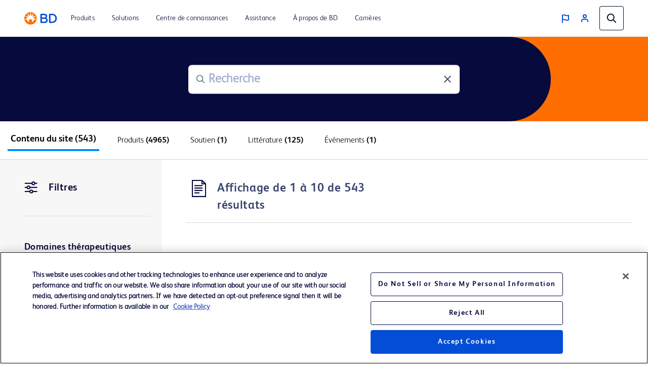

--- FILE ---
content_type: text/html;charset=utf-8
request_url: https://www.bd.com/fr-ca/search?tab=events&productfamily=Tubes+urines+BD+Vacutainer%C2%AE
body_size: 19958
content:
<!DOCTYPE html>
<html lang="fr-CA">

<head>
    <meta charset="UTF-8"/>
    <title>Rechercher | BD</title>
    
    
    <meta name="template" content="bd-global-search-template"/>
	
	
	<meta name="viewport" content="width=device-width, initial-scale=1, maximum-scale=5"/>
    <meta name="page-path" content="/content/bd-com/na/ca/fr-ca/search"/>
	

    <!-- robots tag -->
    
        <!-- Added Meta Robots tags for SEO -->
        
        <!-- End of Meta Robot Tags -->
    


	
        <script defer="defer" type="text/javascript" src="https://rum.hlx.page/.rum/@adobe/helix-rum-js@%5E2/dist/rum-standalone.js" data-routing="program=42012,environment=162217,tier=publish"></script>
<link rel="manifest" href="/content/bd-com/na/ca/fr-ca/manifest.webmanifest" crossorigin="use-credentials"/>
        <meta name="theme-color" content="#F9F5F2"/>
        <link rel="apple-touch-icon" href="/content/dam/bd-assets/bd-com/en-us/logos/bd/BD_PWAs_icon.png"/>
        
    
<link rel="stylesheet" href="/etc.clientlibs/core/wcm/components/page/v2/page/clientlibs/site/pwa.lc-62313848e0d043c33633e969032e25c8-lc.min.css" type="text/css">



        <meta name="cq:sw_path" content="/bd-com.na.ca.fr-casw.js"/>
    
    
<link rel="canonical" href="https://www.bd.com/fr-ca/search"/>
<link rel="alternate" hreflang="en-TH" href="https://www.bd.com/en-sea/search"/>
<link rel="alternate" hreflang="ko-KR" href="https://www.bd.com/ko-kr/search"/>
<link rel="alternate" hreflang="es-MX" href="https://www.bd.com/es-latam/search"/>
<link rel="alternate" hreflang="fr-BE" href="https://www.bd.com/fr-be/search"/>
<link rel="alternate" hreflang="zh-HK" href="https://www.bd.com/zh-cn/search"/>
<link rel="alternate" hreflang="es-CL" href="https://www.bd.com/es-latam/search"/>
<link rel="alternate" hreflang="es-PR" href="https://www.bd.com/es-latam/search"/>
<link rel="alternate" hreflang="en-FI" href="https://www.bd.com/en-no/search"/>
<link rel="alternate" hreflang="en-EG" href="https://www.bd.com/en-menat/search"/>
<link rel="alternate" hreflang="pt-PT" href="https://www.bd.com/pt-latam/search"/>
<link rel="alternate" hreflang="en-US" href="https://www.bd.com/en-us/search"/>
<link rel="alternate" hreflang="en-LA" href="https://www.bd.com/en-ga/search"/>
<link rel="alternate" hreflang="en-SG" href="https://www.bd.com/en-sea/search"/>
<link rel="alternate" hreflang="en-BN" href="https://www.bd.com/en-ga/search"/>
<link rel="alternate" hreflang="en-NZ" href="https://www.bd.com/en-anz/search"/>
<link rel="alternate" hreflang="de-CH" href="https://www.bd.com/de-ch/search"/>
<link rel="alternate" hreflang="en-ZA" href="https://www.bd.com/en-za/search"/>
<link rel="alternate" hreflang="en-IL" href="https://www.bd.com/en-il/search"/>
<link rel="alternate" hreflang="en-KH" href="https://www.bd.com/en-ga/search"/>
<link rel="alternate" hreflang="fr-FR" href="https://www.bd.com/fr-fr/search"/>
<link rel="alternate" hreflang="en-TR" href="https://www.bd.com/en-menat/search"/>
<link rel="alternate" hreflang="de-AT" href="https://www.bd.com/de-at/search"/>
<link rel="alternate" hreflang="en-VN" href="https://www.bd.com/en-sea/search"/>
<link rel="alternate" hreflang="en-ID" href="https://www.bd.com/en-sea/search"/>
<link rel="alternate" hreflang="en-AU" href="https://www.bd.com/en-anz/search"/>
<link rel="alternate" hreflang="nl-NL" href="https://www.bd.com/nl-nl/search"/>
<link rel="alternate" hreflang="fr-CA" href="https://www.bd.com/fr-ca/search"/>
<link rel="alternate" hreflang="es-AR" href="https://www.bd.com/es-latam/search"/>
<link rel="alternate" hreflang="en-MY" href="https://www.bd.com/en-sea/search"/>
<link rel="alternate" hreflang="pt-BR" href="https://www.bd.com/pt-latam/search"/>
<link rel="alternate" hreflang="de-DE" href="https://www.bd.com/de-de/search"/>
<link rel="alternate" hreflang="cs-CZ" href="https://www.bd.com/cs-cz/search"/>
<link rel="alternate" hreflang="en-AE" href="https://www.bd.com/en-menat/search"/>
<link rel="alternate" hreflang="en-DK" href="https://www.bd.com/en-no/search"/>
<link rel="alternate" hreflang="pl-PL" href="https://www.bd.com/pl-pl/search"/>
<link rel="alternate" hreflang="en-NO" href="https://www.bd.com/en-no/search"/>
<link rel="alternate" hreflang="en-MM" href="https://www.bd.com/en-ga/search"/>
<link rel="alternate" hreflang="it-IT" href="https://www.bd.com/it-it/search"/>
<link rel="alternate" hreflang="zh-MO" href="https://www.bd.com/zh-cn/search"/>
<link rel="alternate" hreflang="en-IE" href="https://www.bd.com/en-uk/search"/>
<link rel="alternate" hreflang="en-LK" href="https://www.bd.com/en-ga/search"/>
<link rel="alternate" hreflang="en-CA" href="https://www.bd.com/en-ca/search"/>
<link rel="alternate" hreflang="en-PK" href="https://www.bd.com/en-ga/search"/>
<link rel="alternate" hreflang="nl-BE" href="https://www.bd.com/nl-be/search"/>
<link rel="alternate" hreflang="es-ES" href="https://www.bd.com/es-es/search"/>
<link rel="alternate" hreflang="zh-CN" href="https://www.bd.com/zh-cn/search"/>
<link rel="alternate" hreflang="ja-JP" href="https://www.bd.com/ja-jp/search"/>
<link rel="alternate" hreflang="es-CO" href="https://www.bd.com/es-latam/search"/>
<link rel="alternate" hreflang="en-PG" href="https://www.bd.com/en-ga/search"/>
<link rel="alternate" hreflang="en-SE" href="https://www.bd.com/en-no/search"/>
<link rel="alternate" hreflang="en-SA" href="https://www.bd.com/en-menat/search"/>
<link rel="alternate" hreflang="en-IN" href="https://www.bd.com/en-in/search"/>
<link rel="alternate" hreflang="en-BD" href="https://www.bd.com/en-ga/search"/>
<link rel="alternate" hreflang="en-PH" href="https://www.bd.com/en-sea/search"/>
<link rel="alternate" hreflang="en-GB" href="https://www.bd.com/en-uk/search"/>

    

    
<link href="https://cdn.jsdelivr.net/npm/bootstrap@5.0.2/dist/css/bootstrap.min.css" rel="stylesheet" integrity="sha384-EVSTQN3/azprG1Anm3QDgpJLIm9Nao0Yz1ztcQTwFspd3yD65VohhpuuCOmLASjC" crossorigin="anonymous"/>

    
    
<link rel="stylesheet" href="/etc.clientlibs/bd-com/clientlibs/clientlib-base.lc-4712e0a065c805c2617efaed9946a96a-lc.min.css" type="text/css">




<link rel="stylesheet" type="text/css" href="https://cdnjs.cloudflare.com/ajax/libs/slick-carousel/1.5.8/slick.min.css"/>
<link rel="stylesheet" type="text/css" href="https://cdnjs.cloudflare.com/ajax/libs/slick-carousel/1.5.8/slick-theme.min.css"/>

<link rel="icon" type="image/png" href="/etc.clientlibs/bd-com/clientlibs/clientlib-site/resources/image/favicon/favicon_16.png"/>
<link rel="icon" type="image/png" href="/etc.clientlibs/bd-com/clientlibs/clientlib-site/resources/image/favicon/favicon_16.png" sizes="16x16"/>
<link rel="icon" type="image/png" href="/etc.clientlibs/bd-com/clientlibs/clientlib-site/resources/image/favicon/favicon_32.png" sizes="32x32"/>
<link rel="icon" type="image/png" href="/etc.clientlibs/bd-com/clientlibs/clientlib-site/resources/image/favicon/favicon_96.png" sizes="96x96"/>
<link rel="apple-touch-icon" type="image/png" href="/etc.clientlibs/bd-com/clientlibs/clientlib-site/resources/image/favicon/favicon_16.png" sizes="16x16"/>
<link rel="apple-touch-icon" type="image/png" href="/etc.clientlibs/bd-com/clientlibs/clientlib-site/resources/image/favicon/favicon_32.png" sizes="32x32"/>
<link rel="apple-touch-icon" type="image/png" href="/etc.clientlibs/bd-com/clientlibs/clientlib-site/resources/image/favicon/favicon_96.png" sizes="96x96"/>
<link rel="icon" type="image/png" href="/etc.clientlibs/bd-com/clientlibs/clientlib-site/resources/image/favicon/android-favicon_36.png" sizes="36x36"/>
<link rel="icon" type="image/png" href="/etc.clientlibs/bd-com/clientlibs/clientlib-site/resources/image/favicon/android-favicon_48.png" sizes="48x48"/>
<link rel="icon" type="image/png" href="/etc.clientlibs/bd-com/clientlibs/clientlib-site/resources/image/favicon/android-favicon_72.png" sizes="72x72"/>
<link rel="icon" type="image/png" href="/etc.clientlibs/bd-com/clientlibs/clientlib-site/resources/image/favicon/android-favicon_144.png" sizes="144x144"/>
<link rel="icon" type="image/png" href="/etc.clientlibs/bd-com/clientlibs/clientlib-site/resources/image/favicon/android-favicon_192.png" sizes="192x192"/>
<script>
    function getPWADisplayMode() {
            if (document.referrer.startsWith('android-app://'))
                return 'twa';
            if (window.matchMedia('(display-mode: browser)').matches)
                return 'browser';
            if (window.matchMedia('(display-mode: standalone)').matches)
                return 'standalone';
            if (window.matchMedia('(display-mode: minimal-ui)').matches)
                return 'minimal-ui';
            if (window.matchMedia('(display-mode: fullscreen)').matches)
                return 'fullscreen';
            if (window.matchMedia('(display-mode: window-controls-overlay)').matches)
                return 'window-controls-overlay';

            return 'unknown';
        }

    window.addEventListener('DOMContentLoaded', () => {
        // Replace "standalone" with the display mode used in your manifest
        window.matchMedia('(display-mode: standalone)')
            .addEventListener('change', () => {
                // Log display mode change to analytics
                window.adobeDataLayer.push({
                    event: "pwaInstall",
                    page: {
                        installed: true
                    },
                });
            });
    });

    var printMode = window.location.href
    if(!printMode.includes('printmode=true')) {
        //prehiding snippet for Adobe Target with asynchronous tags deployment
        ;(function(win, doc, style, timeout) {
        var STYLE_ID = 'at-body-style';
        function getParent() {
        return doc.getElementsByTagName('head')[0];
        }
        function addStyle(parent, id, def) {
        if (!parent) {
        return;
        }
        var style = doc.createElement('style');
        style.id = id;
        style.innerHTML = def;
        parent.appendChild(style);
        }
        function removeStyle(parent, id) {
        if (!parent) {
        return;
        }
        var style = doc.getElementById(id);
        if (!style) {
        return;
        }
        parent.removeChild(style);
        }
        addStyle(getParent(), STYLE_ID, style);
        setTimeout(function() {
        removeStyle(getParent(), STYLE_ID);
        }, timeout);
        }(window, document, "body {opacity: 0 !important}", 3000));
    }
 </script>

    
    
    

    

    
    
<script src="/etc.clientlibs/bd-com/clientlibs/clientlib-dependencies.lc-a8a835b60a51c1a16bfe62bc508a0553-lc.min.js"></script>
<script src="/etc.clientlibs/bd-core/clientlibs/vendor/jquery-3.7.1.lc-6c1349e59fed4b18f022c964d7d5dcf7-lc.min.js"></script>



    
    
<link rel="stylesheet" href="/etc.clientlibs/bd-com/clientlibs/clientlib-dependencies.lc-c134f778cda2725b23581fb9bbc5b854-lc.min.css" type="text/css">
<link rel="stylesheet" href="/etc.clientlibs/algolia/clientlibs/clientlib-site.lc-2a33ca51af17bd0d97aa02f6fd8ba84d-lc.min.css" type="text/css">
<link rel="stylesheet" href="/etc.clientlibs/bd-com/clientlibs/clientlib-site.lc-e69eb986c81c3b5ff9d4a33230238722-lc.min.css" type="text/css">



    

    
    

<script>(window.BOOMR_mq=window.BOOMR_mq||[]).push(["addVar",{"rua.upush":"true","rua.cpush":"true","rua.upre":"true","rua.cpre":"true","rua.uprl":"false","rua.cprl":"false","rua.cprf":"false","rua.trans":"SJ-5e1805cd-4605-4237-9422-614daf086053","rua.cook":"false","rua.ims":"false","rua.ufprl":"false","rua.cfprl":"true","rua.isuxp":"false","rua.texp":"norulematch","rua.ceh":"false","rua.ueh":"false","rua.ieh.st":"0"}]);</script>
                              <script>!function(e){var n="https://s.go-mpulse.net/boomerang/";if("False"=="True")e.BOOMR_config=e.BOOMR_config||{},e.BOOMR_config.PageParams=e.BOOMR_config.PageParams||{},e.BOOMR_config.PageParams.pci=!0,n="https://s2.go-mpulse.net/boomerang/";if(window.BOOMR_API_key="22KRU-FA6KB-X6CHV-34PWY-E76NS",function(){function e(){if(!o){var e=document.createElement("script");e.id="boomr-scr-as",e.src=window.BOOMR.url,e.async=!0,i.parentNode.appendChild(e),o=!0}}function t(e){o=!0;var n,t,a,r,d=document,O=window;if(window.BOOMR.snippetMethod=e?"if":"i",t=function(e,n){var t=d.createElement("script");t.id=n||"boomr-if-as",t.src=window.BOOMR.url,BOOMR_lstart=(new Date).getTime(),e=e||d.body,e.appendChild(t)},!window.addEventListener&&window.attachEvent&&navigator.userAgent.match(/MSIE [67]\./))return window.BOOMR.snippetMethod="s",void t(i.parentNode,"boomr-async");a=document.createElement("IFRAME"),a.src="about:blank",a.title="",a.role="presentation",a.loading="eager",r=(a.frameElement||a).style,r.width=0,r.height=0,r.border=0,r.display="none",i.parentNode.appendChild(a);try{O=a.contentWindow,d=O.document.open()}catch(_){n=document.domain,a.src="javascript:var d=document.open();d.domain='"+n+"';void(0);",O=a.contentWindow,d=O.document.open()}if(n)d._boomrl=function(){this.domain=n,t()},d.write("<bo"+"dy onload='document._boomrl();'>");else if(O._boomrl=function(){t()},O.addEventListener)O.addEventListener("load",O._boomrl,!1);else if(O.attachEvent)O.attachEvent("onload",O._boomrl);d.close()}function a(e){window.BOOMR_onload=e&&e.timeStamp||(new Date).getTime()}if(!window.BOOMR||!window.BOOMR.version&&!window.BOOMR.snippetExecuted){window.BOOMR=window.BOOMR||{},window.BOOMR.snippetStart=(new Date).getTime(),window.BOOMR.snippetExecuted=!0,window.BOOMR.snippetVersion=12,window.BOOMR.url=n+"22KRU-FA6KB-X6CHV-34PWY-E76NS";var i=document.currentScript||document.getElementsByTagName("script")[0],o=!1,r=document.createElement("link");if(r.relList&&"function"==typeof r.relList.supports&&r.relList.supports("preload")&&"as"in r)window.BOOMR.snippetMethod="p",r.href=window.BOOMR.url,r.rel="preload",r.as="script",r.addEventListener("load",e),r.addEventListener("error",function(){t(!0)}),setTimeout(function(){if(!o)t(!0)},3e3),BOOMR_lstart=(new Date).getTime(),i.parentNode.appendChild(r);else t(!1);if(window.addEventListener)window.addEventListener("load",a,!1);else if(window.attachEvent)window.attachEvent("onload",a)}}(),"".length>0)if(e&&"performance"in e&&e.performance&&"function"==typeof e.performance.setResourceTimingBufferSize)e.performance.setResourceTimingBufferSize();!function(){if(BOOMR=e.BOOMR||{},BOOMR.plugins=BOOMR.plugins||{},!BOOMR.plugins.AK){var n="true"=="true"?1:0,t="",a="ck7753qxibyfk2iherga-f-fdb639b56-clientnsv4-s.akamaihd.net",i="false"=="true"?2:1,o={"ak.v":"39","ak.cp":"831745","ak.ai":parseInt("527627",10),"ak.ol":"0","ak.cr":8,"ak.ipv":4,"ak.proto":"h2","ak.rid":"733fb48","ak.r":42169,"ak.a2":n,"ak.m":"a","ak.n":"essl","ak.bpcip":"18.191.254.0","ak.cport":56122,"ak.gh":"23.52.43.88","ak.quicv":"","ak.tlsv":"tls1.3","ak.0rtt":"","ak.0rtt.ed":"","ak.csrc":"-","ak.acc":"","ak.t":"1762075724","ak.ak":"hOBiQwZUYzCg5VSAfCLimQ==UXvnbaKhiALMbDCWJFszHQKAHYTXxZzq4cC3g4a9PLGXoTTj7eou4+zc3ixEJM+zbvjN9fktWo7bWFrzMJn+vDHlrv+e/l+/g1wY4t4vV5gkVB5/srk20inpqep+OcMIf5nITQxD+iOZSKMuK5QaFIUXV7OI7CmyXCnapIOPZMQkTXXH2sFLyAgt2OkrLurm8zeVCO5YT7A/GJrSZwHJRj2MN/nuoR76CMt1WxKGjUajZnPXNuQdwnZoCAG2Z1vJmbb6n6AiQGF4gnF7owNsmhpfEgd+iDSwioYDS27LyzvSrwMyMd+as/bPLO0mgR67x0OIu5yVVL+kGeEtXTAXOjX/av5SF0LVaxQ4WEf/4ALY4Nqz6gGq4n/kDf6PFq/tvVzLt7VFvrbFxe0XQ88cbYo+6Q0Yg5/y3PmNpV2rfmc=","ak.pv":"108","ak.dpoabenc":"","ak.tf":i};if(""!==t)o["ak.ruds"]=t;var r={i:!1,av:function(n){var t="http.initiator";if(n&&(!n[t]||"spa_hard"===n[t]))o["ak.feo"]=void 0!==e.aFeoApplied?1:0,BOOMR.addVar(o)},rv:function(){var e=["ak.bpcip","ak.cport","ak.cr","ak.csrc","ak.gh","ak.ipv","ak.m","ak.n","ak.ol","ak.proto","ak.quicv","ak.tlsv","ak.0rtt","ak.0rtt.ed","ak.r","ak.acc","ak.t","ak.tf"];BOOMR.removeVar(e)}};BOOMR.plugins.AK={akVars:o,akDNSPreFetchDomain:a,init:function(){if(!r.i){var e=BOOMR.subscribe;e("before_beacon",r.av,null,null),e("onbeacon",r.rv,null,null),r.i=!0}return this},is_complete:function(){return!0}}}}()}(window);</script></head>
<body class="page basicpage" id="page-f5e8bc7935" data-cmp-data-layer-enabled>
    <script>
         window.adobeDataLayer = window.adobeDataLayer || [];
         adobeDataLayer.push({
             page: JSON.parse("{\x22page\u002Df5e8bc7935\x22:{\x22@type\x22:\x22bd\u002Dcom\/components\/page\x22,\x22repo:modifyDate\x22:\x222025\u002D08\u002D05T20:16:29Z\x22,\x22dc:title\x22:\x22Rechercher\x22,\x22xdm:template\x22:\x22\/conf\/bd\u002Dcom\/settings\/wcm\/templates\/bd\u002Dglobal\u002Dsearch\u002Dtemplate\x22,\x22xdm:language\x22:\x22fr\u002DCA\x22,\x22xdm:tags\x22:[],\x22repo:path\x22:\x22\/content\/bd\u002Dcom\/na\/ca\/fr\u002Dca\/search.html\x22}}"),
             businessUnit: {
                 "bu": ["Corporate unit"]
             },
             event: 'cmp:show',
             eventInfo: {
                 path: 'page.page\u002Df5e8bc7935'
             }
         });
    </script>
    
    
        




        



        
<div class="root container responsivegrid">

    
    <div id="container-3db91da7dd" class="cmp-container">
        


<div class="aem-Grid aem-Grid--12 aem-Grid--default--12 ">
    
    <div class="bd-experiencefragment experiencefragment aem-GridColumn aem-GridColumn--default--12"><div class="bd-experience-fragment__container cmp-experiencefragment cmp-experiencefragment--header"><div class="xfpage page basicpage">


    
    
    
    <div id="container-0e82955e6f" class="cmp-container">
        
        <div class="bd-header">

  

  <div class="spotlight__content-container">
    <span id="bd_solr_catalog_version" data-api="Online"></span>
      <div class="hide" id="popup_video_modal" data-account="81909694001" data-player="rxDeY9XEJ"></div>
    <header class="bd-header" data-use-algolia="true">
      <div id="bd-header__navigation__left" class="bd-header__navigation__left">
        <nav id="navigation" class="navigation navigation-landscape">
          <div class="nav-header">
            <div class="nav-toggle close-nav"></div>
            <a href="/fr-ca"><img src="/content/dam/bd-assets/bd-com/en-us/logos/bd/header-bd-logo.svg" class="nav-brand" alt="header-bd-logo.svg" data-trackable="true" data-aem-asset-id="438aef86-3f40-4894-bd6f-13bf71cff12d"/></a>
          </div>
          
          <div class="nav-menus-wrapper" style="transition-property: none;">
              <ul class="bd-header__navigation">
                  

                      

                      <li>
                          <a target="_self" href="/fr-ca/search?tab=products"><span>Produits</span></a>
                      </li>
                  

                      <li target="_self" class="subMenuSymbol">
                          <a href="/fr-ca/products-and-solutions/solutions"><span>Solutions</span></a>
                          <i style="position: relative;"></i>
                          <ul class="nav-dropdown nav-submenu" style="right: auto; display: none;">
                              
                                  
                                      <li class="subMenuSymbol">
                                        <a target="_self" class="submenu-flex" href="#">
                                          <span>Administrateur</span>
                                        </a>
                                        <i style="position: relative;"></i>
                                          <ul class="nav-dropdown nav-submenu nav-subsubmenu" style="display: none;">

											  
                                              
                                              
                                              
                                                  <li><a target="_self" href="/fr-ca/products-and-solutions/solutions/hazardous-drug-safety"><span>Innocuité des médicaments dangereux</span></a></li>
                                              
                                                  <li><a target="_self" href="/fr-ca/products-and-solutions/solutions/surgical-solutions-and-products"><span>Solutions chirurgicales</span></a></li>
                                              
                                                  <li><a target="_self" href="/fr-ca/products-and-solutions/solutions/vascular-access-management"><span>Gestion de l’accès vasculaire (GAV)</span></a></li>
                                              
                                          </ul>
                                      </li>
                                  

                                  
                              
                                  
                                      <li class="subMenuSymbol">
                                        <a target="_self" class="submenu-flex" href="#">
                                          <span>Clinicien</span>
                                        </a>
                                        <i style="position: relative;"></i>
                                          <ul class="nav-dropdown nav-submenu nav-subsubmenu" style="display: none;">

											  
                                              
                                              
                                              
                                                  <li><a target="_self" href="/fr-ca/products-and-solutions/solutions/hazardous-drug-safety"><span>Innocuité des médicaments dangereux</span></a></li>
                                              
                                                  <li><a target="_self" href="/fr-ca/products-and-solutions/solutions/surgical-solutions-and-products"><span>Solutions chirurgicales</span></a></li>
                                              
                                                  <li><a target="_self" href="/fr-ca/products-and-solutions/solutions/vascular-access-management"><span>Gestion de l’accès vasculaire (GAV) </span></a></li>
                                              
                                          </ul>
                                      </li>
                                  

                                  
                              
                                  
                                      <li class="subMenuSymbol">
                                        <a target="_self" class="submenu-flex" href="#">
                                          <span>Pharmacie</span>
                                        </a>
                                        <i style="position: relative;"></i>
                                          <ul class="nav-dropdown nav-submenu nav-subsubmenu" style="display: none;">

											  
                                              
                                              
                                              
                                                  <li><a target="_self" href="/fr-ca/products-and-solutions/solutions/bd-pharmacy-automation"><span>Automatisation des pharmacies</span></a></li>
                                              
                                                  <li><a target="_self" href="/fr-ca/products-and-solutions/solutions/hazardous-drug-safety"><span>Innocuité des médicaments dangereux</span></a></li>
                                              
                                                  <li><a target="_self" href="/fr-ca/products-and-solutions/solutions/vascular-access-management"><span>Gestion de l’accès vasculaire (GAV)</span></a></li>
                                              
                                          </ul>
                                      </li>
                                  

                                  
                              
                                  
                                      <li class="subMenuSymbol">
                                        <a target="_self" class="submenu-flex" href="#">
                                          <span>Chirurgie</span>
                                        </a>
                                        <i style="position: relative;"></i>
                                          <ul class="nav-dropdown nav-submenu nav-subsubmenu" style="display: none;">

											  
                                              
                                              
                                              
                                                  <li><a target="_self" href="/fr-ca/products-and-solutions/solutions/surgical-solutions-and-products"><span>Solutions chirurgicales</span></a></li>
                                              
                                                  <li><a target="_self" href="/fr-ca/products-and-solutions/solutions/venous-technology"><span>Technologie veineuse</span></a></li>
                                              
                                          </ul>
                                      </li>
                                  

                                  
                              
                          </ul>
                      </li>

                      
                  

                      <li target="_self" class="subMenuSymbol">
                          <a href="/fr-ca/search?tab=literature"><span>Centre de connaissances</span></a>
                          <i style="position: relative;"></i>
                          <ul class="nav-dropdown nav-submenu" style="right: auto; display: none;">
                              
                                  

                                  <li>
                                      <a target="_self" href="/fr-ca/search?tab=events"><span>Événements</span></a>
                                  </li>
                              
                                  

                                  <li>
                                      <a target="_self" href="/fr-ca/search?tab=literature"><span>Littérature</span></a>
                                  </li>
                              
                          </ul>
                      </li>

                      
                  

                      

                      <li>
                          <a target="_self" href="/fr-ca/search?tab=support"><span>Assistance</span></a>
                      </li>
                  

                      <li target="_self" class="subMenuSymbol">
                          <a href="/fr-ca/about-bd"><span>À propos de BD</span></a>
                          <i style="position: relative;"></i>
                          <ul class="nav-dropdown nav-submenu" style="right: auto; display: none;">
                              
                                  
                                      <li class="subMenuSymbol">
                                        <a target="_self" class="submenu-flex" href="/fr-ca/about-bd/our-company">
                                          <span>Notre entreprise</span>
                                        </a>
                                        <i style="position: relative;"></i>
                                          <ul class="nav-dropdown nav-submenu nav-subsubmenu" style="display: none;">

											  
                                              
                                              
                                              
                                                  <li><a target="_self" href="/fr-ca/about-bd/our-company"><span>À propos de nous</span></a></li>
                                              
                                                  <li><a target="_self" href="/fr-ca/about-bd/our-company?active-tab=2"><span>Segments</span></a></li>
                                              
                                                  <li><a target="_self" href="/fr-ca/about-bd/our-company?active-tab=3"><span>Direction</span></a></li>
                                              
                                                  <li><a target="_self" href="/fr-ca/about-bd/our-company?active-tab=4"><span>Éthique et conformité</span></a></li>
                                              
                                          </ul>
                                      </li>
                                  

                                  
                              
                                  
                                      <li class="subMenuSymbol">
                                        <a target="_self" class="submenu-flex" href="/fr-ca/about-bd/distributors-landing-page">
                                          <span>Distributeurs</span>
                                        </a>
                                        <i style="position: relative;"></i>
                                          <ul class="nav-dropdown nav-submenu nav-subsubmenu" style="display: none;">

											  
                                              
                                              
                                              
                                                  <li><a target="_self" href="/fr-ca/about-bd/distributors-landing-page"><span>Liste des distributeurs</span></a></li>
                                              
                                                  <li><a target="_self" href="/fr-ca/about-bd/distributors-landing-page?#bd-tabs-cd582911a1-item-1e1a68d04d-tab"><span>Identifiant unique de dispositif (IUD)</span></a></li>
                                              
                                          </ul>
                                      </li>
                                  

                                  
                              
                                  
                                      <li class="subMenuSymbol">
                                        <a target="_self" class="submenu-flex" href="/fr-ca/about-bd/esg">
                                          <span>ESG (Environnement, social et gouvernance)</span>
                                        </a>
                                        <i style="position: relative;"></i>
                                          <ul class="nav-dropdown nav-submenu nav-subsubmenu" style="display: none;">

											  
                                              
                                              
                                              
                                                  <li><a target="_self" href="/fr-ca/about-bd/esg"><span>Santé mondiale</span></a></li>
                                              
                                                  <li><a target="_self" href="/fr-ca/about-bd/esg?active-tab=2"><span>Durabilité</span></a></li>
                                              
                                                  <li><a target="_self" href="/fr-ca/about-bd/esg?active-tab=3"><span>Investissement social</span></a></li>
                                              
                                                  <li><a target="_self" href="/fr-ca/about-bd/esg?active-tab=4"><span>Inclusion, diversité et équité</span></a></li>
                                              
                                          </ul>
                                      </li>
                                  

                                  
                              
                                  

                                  <li>
                                      <a target="_self" href="/fr-ca/about-bd/global-funding"><span>Opportunités mondiales de financement externe</span></a>
                                  </li>
                              
                                  

                                  <li>
                                      <a target="_blank" class="open_in_new_tab" href="https://investors.bd.com"><span>Investisseurs</span></a>
                                  </li>
                              
                                  
                                      <li class="subMenuSymbol">
                                        <a target="_self" class="submenu-flex" href="/fr-ca/about-bd/innovation-at-bd">
                                          <span>Innovation chez BD</span>
                                        </a>
                                        <i style="position: relative;"></i>
                                          <ul class="nav-dropdown nav-submenu nav-subsubmenu" style="display: none;">

											  
                                              
                                              
                                              
                                                  <li><a target="_self" href="/fr-ca/about-bd/innovation-at-bd"><span>Présentation</span></a></li>
                                              
                                                  <li><a target="_self" href="/fr-ca/about-bd/innovation-at-bd?#processusdesoumissiondidesbd"><span>Processus de soumission d’idées BD</span></a></li>
                                              
                                          </ul>
                                      </li>
                                  

                                  
                              
                                  

                                  <li>
                                      <a target="_self" href="/fr-ca/about-bd/news-and-media"><span>Actualités, médias et blogs</span></a>
                                  </li>
                              
                                  

                                  <li>
                                      <a target="_self" href="/fr-ca/about-bd/policies"><span>Centre des politiques, lignes directrices et déclarations</span></a>
                                  </li>
                              
                          </ul>
                      </li>

                      
                  

                      

                      <li>
                          <a target="_blank" href="https://emplois.bd.com/"><span>Carrières</span></a>
                      </li>
                  
                  <li class="user-preferences languages-tab-mobile"><a href="javaScript:void(0);">
                      <img class="bd-header__globe" src="/content/dam/bd-assets/bd-com/en-us/icons/generic/flag/header-flag-icon-boosted-blue.svg" alt="header-flag-icon-boosted-blue.svg" data-trackable="true" data-aem-asset-id="4eea73e2-65eb-433b-922f-a583cd736924"/>
                      <p class="bd-header__globe-label">Canada - Français</p>
                      <spa class="arraow"></spa>
                  </a>
                      <ul class="languages-mobile nav-dropdown nav-submenu" style="right: auto; display: none;">

                          
                                  
                                      <li><div class="lang-heading" data-uw-rm-heading="level" role="heading" aria-level="2">Amérique du Nord</div></li>
                                      <ul>
                                          
                                              <li>
                                                  <a class="country-link" href="https://www.bd.com/en-ca" data-uw-rm-brl="false">
                                                      Canada (EN)
                                                  </a>
                                              </li>
                                          
                                              <li>
                                                  <a class="country-link" href="https://www.bd.com/fr-ca" data-uw-rm-brl="false">
                                                      Canada (FR)
                                                  </a>
                                              </li>
                                          
                                              <li>
                                                  <a class="country-link" href="https://www.bd.com/en-us" data-uw-rm-brl="false">
                                                      États-Unis
                                                  </a>
                                              </li>
                                          
                                      </ul>
                                  
                                      <li><div class="lang-heading" data-uw-rm-heading="level" role="heading" aria-level="2">Amérique du Sud</div></li>
                                      <ul>
                                          
                                              <li>
                                                  <a class="country-link" href="https://www.bd.com/es-latam" data-uw-rm-brl="false">
                                                      América Latina (ES)
                                                  </a>
                                              </li>
                                          
                                              <li>
                                                  <a class="country-link" href="https://www.bd.com/pt-latam" data-uw-rm-brl="false">
                                                      América Latina (PT)
                                                  </a>
                                              </li>
                                          
                                      </ul>
                                  
                          
                                  
                                      <li><div class="lang-heading" data-uw-rm-heading="level" role="heading" aria-level="2">Europe</div></li>
                                      <ul>
                                          
                                              <li>
                                                  <a class="country-link" href="https://www.bd.com/fr-be" data-uw-rm-brl="false">
                                                      Belgique (FR)
                                                  </a>
                                              </li>
                                          
                                              <li>
                                                  <a class="country-link" href="https://www.bd.com/nl-be" data-uw-rm-brl="false">
                                                      Belgique (NL)
                                                  </a>
                                              </li>
                                          
                                              <li>
                                                  <a class="country-link" href="https://www.bd.com/cs-cz" data-uw-rm-brl="false">
                                                      Česká republika
                                                  </a>
                                              </li>
                                          
                                              <li>
                                                  <a class="country-link" href="https://www.bd.com/de-de" data-uw-rm-brl="false">
                                                      Deutschland
                                                  </a>
                                              </li>
                                          
                                              <li>
                                                  <a class="country-link" href="https://www.bd.com/es-es" data-uw-rm-brl="false">
                                                      España
                                                  </a>
                                              </li>
                                          
                                              <li>
                                                  <a class="country-link" href="https://www.bd.com/fr-fr" data-uw-rm-brl="false">
                                                      France
                                                  </a>
                                              </li>
                                          
                                              <li>
                                                  <a class="country-link" href="https://www.bd.com/en-il" data-uw-rm-brl="false">
                                                      Israël
                                                  </a>
                                              </li>
                                          
                                              <li>
                                                  <a class="country-link" href="https://www.bd.com/it-it" data-uw-rm-brl="false">
                                                      Italia
                                                  </a>
                                              </li>
                                          
                                              <li>
                                                  <a class="country-link" href="https://www.bd.com/de-at" data-uw-rm-brl="false">
                                                      L&#39;Autriche
                                                  </a>
                                              </li>
                                          
                                              <li>
                                                  <a class="country-link" href="https://www.bd.com/nl-nl" data-uw-rm-brl="false">
                                                      Netherland
                                                  </a>
                                              </li>
                                          
                                              <li>
                                                  <a class="country-link" href="http://www.bd.com/en-no" data-uw-rm-brl="false">
                                                      Nordics
                                                  </a>
                                              </li>
                                          
                                              <li>
                                                  <a class="country-link" href="https://www.bd.com/pl-pl" data-uw-rm-brl="false">
                                                      Polska
                                                  </a>
                                              </li>
                                          
                                              <li>
                                                  <a class="country-link" href="https://www.bd.com/en-uk" data-uw-rm-brl="false">
                                                      Royaume-Uni
                                                  </a>
                                              </li>
                                          
                                              <li>
                                                  <a class="country-link" href="https://www.bd.com/de-ch" data-uw-rm-brl="false">
                                                      Schweiz 
                                                  </a>
                                              </li>
                                          
                                      </ul>
                                  
                          
                                  
                                      <li><div class="lang-heading" data-uw-rm-heading="level" role="heading" aria-level="2">Moyen-Orient/Afrique</div></li>
                                      <ul>
                                          
                                              <li>
                                                  <a class="country-link" href="https://www.bd.com/en-za" data-uw-rm-brl="false">
                                                      Afrique du Sud
                                                  </a>
                                              </li>
                                          
                                              <li>
                                                  <a class="country-link" href="https://www.bd.com/en-menat" data-uw-rm-brl="false">
                                                      Moyen-Orient, Afrique du Nord
                                                  </a>
                                              </li>
                                          
                                      </ul>
                                  
                                      <li><div class="lang-heading" data-uw-rm-heading="level" role="heading" aria-level="2">Asie/Pacifique</div></li>
                                      <ul>
                                          
                                              <li>
                                                  <a class="country-link" href="https://www.bd.com/en-sea" data-uw-rm-brl="false">
                                                      Asie du sud est
                                                  </a>
                                              </li>
                                          
                                              <li>
                                                  <a class="country-link" href="http://www.bd.com/en-anz" data-uw-rm-brl="false">
                                                      Australie/Nouvelle-Zélande
                                                  </a>
                                              </li>
                                          
                                              <li>
                                                  <a class="country-link" href="https://www.bd.com/zh-cn" data-uw-rm-brl="false">
                                                      中国
                                                  </a>
                                              </li>
                                          
                                              <li>
                                                  <a class="country-link" href="https://www.bd.com/ko-kr" data-uw-rm-brl="false">
                                                      Corée
                                                  </a>
                                              </li>
                                          
                                              <li>
                                                  <a class="country-link" href="https://www.bd.com/en-ga" data-uw-rm-brl="false">
                                                      Grande Asie
                                                  </a>
                                              </li>
                                          
                                              <li>
                                                  <a class="country-link" href="https://www.bd.com/en-in" data-uw-rm-brl="false">
                                                      Inde
                                                  </a>
                                              </li>
                                          
                                              <li>
                                                  <a class="country-link" href="https://www.bd.com/ja-jp" data-uw-rm-brl="false">
                                                      日本
                                                  </a>
                                              </li>
                                          
                                      </ul>
                                  
                          
                      </ul>
                  </li>
                  <li class="user-preferences">
                    <a target="_blank" href="https://my.bd.com">
                      <img class="bd-header__user" src="/content/dam/bd-assets/bd-com/en-us/icons/generic/user/header-user-icon-boosted-blue.svg" alt="header-user-icon-boosted-blue.svg" data-trackable="true" data-aem-asset-id="7c3b813a-507b-4a4a-949c-9f981939cf3a"/>
                      <p class="bd-header__user-label">Connexion</p>
                  </a>
                </li>
              </ul>
          </div>
        </nav>
      </div>
      <div class="bd-header__navigation__right">
        <ul class="bd-header__site" id="bd-header__site">
          <li class="languages-tab">
            <a href="javaScript:void(0);">
              <img class="bd-header__globe" src="/content/dam/bd-assets/bd-com/en-us/icons/generic/flag/header-flag-icon-boosted-blue.svg" alt="header-flag-icon-boosted-blue.svg" data-trackable="true" data-aem-asset-id="4eea73e2-65eb-433b-922f-a583cd736924"/>
              
              <p class="bd-header__globe-label">Canada - Français</p>
              <spa class="arraow"></spa>
            </a>
            <div class="languages">
              <div class="pad">
                <div class="row">
                  
                      <div class="col-sm-4">
                        
                            <div class="lang-heading" data-uw-rm-heading="level" role="heading" aria-level="2">Amérique du Nord</div>
                            <ul class=" no-bull">
                              
                                <li>
                                  <a class="country-link" href="https://www.bd.com/en-ca" data-uw-rm-brl="false">
                                    Canada (EN)
                                  </a>
                                </li>
                              
                                <li>
                                  <a class="country-link" href="https://www.bd.com/fr-ca" data-uw-rm-brl="false">
                                    Canada (FR)
                                  </a>
                                </li>
                              
                                <li>
                                  <a class="country-link" href="https://www.bd.com/en-us" data-uw-rm-brl="false">
                                    États-Unis
                                  </a>
                                </li>
                              
                            </ul>
                        
                            <div class="lang-heading" data-uw-rm-heading="level" role="heading" aria-level="2">Amérique du Sud</div>
                            <ul class=" no-bull">
                              
                                <li>
                                  <a class="country-link" href="https://www.bd.com/es-latam" data-uw-rm-brl="false">
                                    América Latina (ES)
                                  </a>
                                </li>
                              
                                <li>
                                  <a class="country-link" href="https://www.bd.com/pt-latam" data-uw-rm-brl="false">
                                    América Latina (PT)
                                  </a>
                                </li>
                              
                            </ul>
                        
                      </div>
                  
                      <div class="col-sm-4">
                        
                            <div class="lang-heading" data-uw-rm-heading="level" role="heading" aria-level="2">Europe</div>
                            <ul class=" no-bull">
                              
                                <li>
                                  <a class="country-link" href="https://www.bd.com/fr-be" data-uw-rm-brl="false">
                                    Belgique (FR)
                                  </a>
                                </li>
                              
                                <li>
                                  <a class="country-link" href="https://www.bd.com/nl-be" data-uw-rm-brl="false">
                                    Belgique (NL)
                                  </a>
                                </li>
                              
                                <li>
                                  <a class="country-link" href="https://www.bd.com/cs-cz" data-uw-rm-brl="false">
                                    Česká republika
                                  </a>
                                </li>
                              
                                <li>
                                  <a class="country-link" href="https://www.bd.com/de-de" data-uw-rm-brl="false">
                                    Deutschland
                                  </a>
                                </li>
                              
                                <li>
                                  <a class="country-link" href="https://www.bd.com/es-es" data-uw-rm-brl="false">
                                    España
                                  </a>
                                </li>
                              
                                <li>
                                  <a class="country-link" href="https://www.bd.com/fr-fr" data-uw-rm-brl="false">
                                    France
                                  </a>
                                </li>
                              
                                <li>
                                  <a class="country-link" href="https://www.bd.com/en-il" data-uw-rm-brl="false">
                                    Israël
                                  </a>
                                </li>
                              
                                <li>
                                  <a class="country-link" href="https://www.bd.com/it-it" data-uw-rm-brl="false">
                                    Italia
                                  </a>
                                </li>
                              
                                <li>
                                  <a class="country-link" href="https://www.bd.com/de-at" data-uw-rm-brl="false">
                                    L&#39;Autriche
                                  </a>
                                </li>
                              
                                <li>
                                  <a class="country-link" href="https://www.bd.com/nl-nl" data-uw-rm-brl="false">
                                    Netherland
                                  </a>
                                </li>
                              
                                <li>
                                  <a class="country-link" href="http://www.bd.com/en-no" data-uw-rm-brl="false">
                                    Nordics
                                  </a>
                                </li>
                              
                                <li>
                                  <a class="country-link" href="https://www.bd.com/pl-pl" data-uw-rm-brl="false">
                                    Polska
                                  </a>
                                </li>
                              
                                <li>
                                  <a class="country-link" href="https://www.bd.com/en-uk" data-uw-rm-brl="false">
                                    Royaume-Uni
                                  </a>
                                </li>
                              
                                <li>
                                  <a class="country-link" href="https://www.bd.com/de-ch" data-uw-rm-brl="false">
                                    Schweiz 
                                  </a>
                                </li>
                              
                            </ul>
                        
                      </div>
                  
                      <div class="col-sm-4">
                        
                            <div class="lang-heading" data-uw-rm-heading="level" role="heading" aria-level="2">Moyen-Orient/Afrique</div>
                            <ul class=" no-bull">
                              
                                <li>
                                  <a class="country-link" href="https://www.bd.com/en-za" data-uw-rm-brl="false">
                                    Afrique du Sud
                                  </a>
                                </li>
                              
                                <li>
                                  <a class="country-link" href="https://www.bd.com/en-menat" data-uw-rm-brl="false">
                                    Moyen-Orient, Afrique du Nord
                                  </a>
                                </li>
                              
                            </ul>
                        
                            <div class="lang-heading" data-uw-rm-heading="level" role="heading" aria-level="2">Asie/Pacifique</div>
                            <ul class=" no-bull">
                              
                                <li>
                                  <a class="country-link" href="https://www.bd.com/en-sea" data-uw-rm-brl="false">
                                    Asie du sud est
                                  </a>
                                </li>
                              
                                <li>
                                  <a class="country-link" href="http://www.bd.com/en-anz" data-uw-rm-brl="false">
                                    Australie/Nouvelle-Zélande
                                  </a>
                                </li>
                              
                                <li>
                                  <a class="country-link" href="https://www.bd.com/zh-cn" data-uw-rm-brl="false">
                                    中国
                                  </a>
                                </li>
                              
                                <li>
                                  <a class="country-link" href="https://www.bd.com/ko-kr" data-uw-rm-brl="false">
                                    Corée
                                  </a>
                                </li>
                              
                                <li>
                                  <a class="country-link" href="https://www.bd.com/en-ga" data-uw-rm-brl="false">
                                    Grande Asie
                                  </a>
                                </li>
                              
                                <li>
                                  <a class="country-link" href="https://www.bd.com/en-in" data-uw-rm-brl="false">
                                    Inde
                                  </a>
                                </li>
                              
                                <li>
                                  <a class="country-link" href="https://www.bd.com/ja-jp" data-uw-rm-brl="false">
                                    日本
                                  </a>
                                </li>
                              
                            </ul>
                        
                      </div>
                  
                </div>
                <a class="close" href="javaScript:void(0);" data-uw-rm-brl="false">
                    <div class="bd-header__close-icon"></div>
                </a>
              </div>
            </div>
          </li>
          <li class="bd-header__user-login">
            <a target="__blank" href="https://my.bd.com">
                <img class="bd-header__user" src="/content/dam/bd-assets/bd-com/en-us/icons/generic/user/header-user-icon-boosted-blue.svg" alt="header-user-icon-boosted-blue.svg" data-trackable="true" data-aem-asset-id="7c3b813a-507b-4a4a-949c-9f981939cf3a"/>
                
                <p class="bd-header__user-label">Connexion</p>
            </a>
          </li>
        </ul>
        <button class="bd-header__search-button" aria-label="Recherche mondiale"></button>
      </div>
      
      

<div class="bd-algolia-globalsearch bd-algolia-instantsearch instantsearch hide">



    
  <div class="instant-search-comp" data-cmp-is="algoliaInstantSearchComp" data-search-config="algoliasearch_" data-searchjson="{&#34;instantSearch&#34;:{&#34;searchResultPagePath&#34;:&#34;/fr-ca/search.html&#34;,&#34;cloudAppId&#34;:&#34;U5DV82OD2G&#34;,&#34;cloudQueryKey&#34;:&#34;fdca0cbf53371709ba485864b987197a&#34;,&#34;productPagePath&#34;:&#34;/fr-ca/products-and-solutions/products/product-page&#34;}}">
      <div>

<div class="instant-search-comp__searchbox-wrap">
   
   
   
   
   
   
   
</div>
</div>


  </div>


</div>


<div id="bd-search" data-api="/fr-ca/search">
    <form id="bd-search-form" data-api="/content/experience-fragments/bd-com/na/ca/fr-ca/site/header/master/jcr:content/root/bd_header.suggestions.json" autocomplete="off">
        <div id="bd-search-icon"></div>
        <input id="bd-global-search__text" class="form-control mr-sm-2" type="search" placeholder="Recherche" aria-label="Recherche"/>
        <div id="bd-close-icon"></div>
        <div id="bd-search__results_section" data-api="/content/experience-fragments/bd-com/na/ca/fr-ca/site/header/master/jcr:content/root/bd_header.search.json"></div>
    </form>
    <input hidden id="header__hidden-tabs-facets-data" value="{}"/>
</div>
    </header>
  </div>
  

</div>

        
    </div>

</div>
</div>
<div class="bd-product-page-ef bd-container__hidden" id="product-overview-present">true</div>

    

</div>
<div class="container responsivegrid aem-GridColumn aem-GridColumn--default--12">

    
    <div id="container-bf062e7a61" class="cmp-container">
        


<div class="aem-Grid aem-Grid--12 aem-Grid--default--12 ">
    
    <div class="bd-algolia-instantsearch instantsearch bd-algolia-instantsearch-default aem-GridColumn aem-GridColumn--default--12">


    
  <div class="instant-search-comp" data-cmp-is="algoliaInstantSearchComp" data-search-config="algoliasearch_20231017121528301" data-searchjson="{&#34;instantSearch&#34;:{&#34;algoliaSearchContainerId&#34;:&#34;algoliasearch_20231017121528301&#34;,&#34;enableSearchbar&#34;:&#34;true&#34;,&#34;getUserIdType&#34;:&#34;algoliaAnalytics&#34;,&#34;userIdType&#34;:&#34;algoliaAnalytics&#34;,&#34;indices&#34;:[{&#34;showStats&#34;:&#34;true&#34;,&#34;noResultsFoundStatsMessage&#34;:&#34;La recherche n&#39;a pas trouvé de résultats pour le mot-clé \&#34;{{query}}\&#34;&#34;,&#34;distributorsSearchButtonLabel&#34;:&#34; RECHERCHE &#34;,&#34;hitsPerPage&#34;:&#34;10&#34;,&#34;indexName&#34;:&#34;FR_CA_SITE_PROD&#34;,&#34;noResultsTemplate&#34;:&#34; &#34;,&#34;showStatsCountOnTabBtn&#34;:&#34;true&#34;,&#34;urlShorthand&#34;:&#34;site&#34;,&#34;useCustomNoResults&#34;:&#34;true&#34;,&#34;statsMessage&#34;:&#34;Affichage de {{start}} à {{end}} de {{nbHits}} résultats&#34;,&#34;category&#34;:&#34;site-content&#34;,&#34;label&#34;:&#34;Contenu du site&#34;,&#34;paginationType&#34;:&#34;pagination&#34;,&#34;defaultTemplate&#34;:&#34;/content/dam/bd-com/algolia-templates/algolia-hit-templates/jcr:content/data/site_content&#34;,&#34;distributorsSearchIconAlt&#34;:&#34;Icône Recherche&#34;,&#34;noResultsDefaultTemplate&#34;:&#34;/content/dam/bd-com/algolia-templates/algolia-no-results-templates/jcr:content/data/master&#34;,&#34;facets&#34;:[{&#34;refinementDateFormat&#34;:&#34;dd-MMM-yyyy&#34;,&#34;attributeName&#34;:&#34;productCapabilities&#34;,&#34;searchPlaceholder&#34;:&#34;Recherche&#34;,&#34;noResultsFacetLabel&#34;:&#34;Aucun résultat&#34;,&#34;endDateLabel&#34;:&#34;À&#34;,&#34;startDateLabel&#34;:&#34;De&#34;,&#34;sortingVariant&#34;:&#34;name:asc&#34;,&#34;showLessLabel&#34;:&#34;Montrer moins&#34;,&#34;limit&#34;:&#34;1000&#34;,&#34;showMoreLabel&#34;:&#34;Afficher plus&#34;,&#34;facetLabel&#34;:&#34;Domaines thérapeutiques et cliniques&#34;,&#34;widgetVariant&#34;:&#34;refinementList&#34;,&#34;containerId&#34;:&#34;facet-1689327562742&#34;},{&#34;refinementDateFormat&#34;:&#34;dd-MMM-yyyy&#34;,&#34;attributeName&#34;:&#34;tx_contentType&#34;,&#34;searchPlaceholder&#34;:&#34;Recherche&#34;,&#34;noResultsFacetLabel&#34;:&#34;Aucun résultat&#34;,&#34;endDateLabel&#34;:&#34;À&#34;,&#34;startDateLabel&#34;:&#34;De&#34;,&#34;sortingVariant&#34;:&#34;name:asc&#34;,&#34;showLessLabel&#34;:&#34;Montrer moins&#34;,&#34;limit&#34;:&#34;1000&#34;,&#34;showMoreLabel&#34;:&#34;Afficher plus&#34;,&#34;facetLabel&#34;:&#34;Type de contenu&#34;,&#34;widgetVariant&#34;:&#34;refinementList&#34;,&#34;containerId&#34;:&#34;facet-1697537805013&#34;},{&#34;refinementDateFormat&#34;:&#34;dd-MMM-yyyy&#34;,&#34;attributeName&#34;:&#34;productbrand&#34;,&#34;searchPlaceholder&#34;:&#34;Recherche&#34;,&#34;noResultsFacetLabel&#34;:&#34;Aucun résultat&#34;,&#34;endDateLabel&#34;:&#34;À&#34;,&#34;startDateLabel&#34;:&#34;De&#34;,&#34;sortingVariant&#34;:&#34;name:asc&#34;,&#34;showLessLabel&#34;:&#34;Montrer moins&#34;,&#34;limit&#34;:&#34;1000&#34;,&#34;showSearch&#34;:&#34;false&#34;,&#34;showMoreLabel&#34;:&#34;Afficher plus&#34;,&#34;facetLabel&#34;:&#34;Marque de produits&#34;,&#34;widgetVariant&#34;:&#34;refinementList&#34;,&#34;containerId&#34;:&#34;facet-1689327735554&#34;},{&#34;refinementDateFormat&#34;:&#34;dd-MMM-yyyy&#34;,&#34;attributeName&#34;:&#34;productfamily&#34;,&#34;searchPlaceholder&#34;:&#34;Recherche&#34;,&#34;noResultsFacetLabel&#34;:&#34;Aucun résultat&#34;,&#34;endDateLabel&#34;:&#34;À&#34;,&#34;startDateLabel&#34;:&#34;De&#34;,&#34;sortingVariant&#34;:&#34;name:asc&#34;,&#34;showLessLabel&#34;:&#34;Montrer moins&#34;,&#34;limit&#34;:&#34;1000&#34;,&#34;showSearch&#34;:&#34;false&#34;,&#34;showMoreLabel&#34;:&#34;Afficher plus&#34;,&#34;facetLabel&#34;:&#34;Famille de produits&#34;,&#34;widgetVariant&#34;:&#34;refinementList&#34;,&#34;containerId&#34;:&#34;facet-1689327964350&#34;}],&#34;containerId&#34;:&#34;index-1679485437210&#34;,&#34;sourceId&#34;:&#34;index-1679485437210&#34;,&#34;sectionHeading&#34;:&#34;Filtres&#34;,&#34;showClearRefinement&#34;:&#34;true&#34;,&#34;clearRefinementDefaultLabel&#34;:&#34;Effacer&#34;,&#34;ifClearRefinementEmptyLabel&#34;:&#34;étiquette &#34;,&#34;template&#34;:&#34;&lt;div class=\&#34;algolia-analytics\&#34; data-insights-query-id=\&#34;{{__queryID}}\&#34; data-insights-object-id=\&#34;{{objectID}}\&#34; data-insights-position=\&#34;{{__position}}\&#34; data-cug=\&#34;{{meta.cug}}\&#34;>&lt;a href=\&#34;{{path}}\&#34;>  &lt;h2 class=\&#34;algolia-track\&#34; data-title=\&#34;{{meta.jcr_title}}\&#34;>{{meta.jcr_title}}&lt;/h2>&lt;/a>&lt;p>{{meta.jcr_description}}&lt;/p>&lt;/div>&#34;,&#34;templateHtmlShim&#34;:[&#34;&lt;div class=\&#34;algolia-analytics\&#34; data-insights-query-id=\&#34;&#34;,&#34;item.__queryID&#34;,&#34;\&#34; data-insights-object-id=\&#34;&#34;,&#34;item.objectID&#34;,&#34;\&#34; data-insights-position=\&#34;&#34;,&#34;item.__position&#34;,&#34;\&#34; data-cug=\&#34;&#34;,&#34;item.meta.cug&#34;,&#34;\&#34;>&lt;a href=\&#34;&#34;,&#34;item.path&#34;,&#34;\&#34;>  &lt;h2 class=\&#34;algolia-track\&#34; data-title=\&#34;&#34;,&#34;item.meta.jcr_title&#34;,&#34;\&#34;>&#34;,&#34;item.meta.jcr_title&#34;,&#34;&lt;/h2>&lt;/a>&lt;p>&#34;,&#34;item.meta.jcr_description&#34;,&#34;&lt;/p>&lt;/div>&#34;],&#34;filterExpression&#34;:&#34;(catalogVersion:Online)&#34;,&#34;enableFilter&#34;:true},{&#34;showStats&#34;:&#34;true&#34;,&#34;noResultsFoundStatsMessage&#34;:&#34;Nous n&#39;avons trouvé aucun résultat. Veuillez réessayer plus tard.&#34;,&#34;template&#34;:&#34;&lt;div class=\&#34;algolia-analytics\&#34; data-insights-query-id=\&#34;{{__queryID}}\&#34; data-insights-object-id=\&#34;{{objectID}}\&#34; data-insights-position=\&#34;{{__position}}\&#34; data-cug=\&#34;{{meta.cug}}\&#34;>&lt;div class=\&#34;bd-content-card-list__product-card\&#34;>  &lt;div class=\&#34;bd-content-card-list__background\&#34;>    &lt;div class=\&#34;bd-content-card-list__img\&#34;>      &lt;img src=\&#34;{{productImages.0.url}}{{^productImages.0.url}}/content/dam/bdcom-assets/en/en-us/images/graphic/icon/placeholder-icon.png{{/productImages.0.url}}\&#34; alt=\&#34;{{productImages.0.alttext}}{{^productImages.0.alttext}}{{title}}{{/productImages.0.alttext}}\&#34; data-trackable=\&#34;true\&#34; data-aem-asset-id=\&#34;{{productImages.0.uuid}}\&#34;>    &lt;/div>  &lt;/div>  &lt;div class=\&#34;bd-content-card__details\&#34;>    &lt;div class=\&#34;bd-content-card-list__heading \&#34;>      &lt;a href=\&#34;{{productPagePath}}.{{sku}}\&#34; class=\&#34;bd-content-card-list__learnmore-product\&#34;>        &lt;p class=\&#34;algolia-track\&#34; data-title=\&#34;{{title}}\&#34;>{{title}}&lt;/p>      &lt;/a>    &lt;/div>    &lt;div class=\&#34;bd-content-card-list__description\&#34;>      &lt;p>{{description}}&lt;/p>    &lt;/div>    {{#sku}}      &lt;div class=\&#34;bd-content-card-list__description\&#34;>        &lt;p class=\&#34;sku\&#34;>SKU: {{sku}}&lt;/p>      &lt;/div>    {{/sku}}  &lt;/div>&lt;/div>&lt;/div>&#34;,&#34;distributorsSearchButtonLabel&#34;:&#34; RECHERCHE &#34;,&#34;hitsPerPage&#34;:&#34;12&#34;,&#34;indexName&#34;:&#34;FR_CA_PRODUCTS_PROD&#34;,&#34;noResultsTemplate&#34;:&#34; &#34;,&#34;showStatsCountOnTabBtn&#34;:&#34;true&#34;,&#34;urlShorthand&#34;:&#34;products&#34;,&#34;useCustomNoResults&#34;:&#34;true&#34;,&#34;statsMessage&#34;:&#34;Affichage de {{start}} à {{end}} de {{nbHits}} résultats&#34;,&#34;category&#34;:&#34;products&#34;,&#34;label&#34;:&#34;Produits&#34;,&#34;paginationType&#34;:&#34;pagination&#34;,&#34;defaultTemplate&#34;:&#34;/content/dam/bd-com/algolia-templates/algolia-hit-templates/jcr:content/data/products&#34;,&#34;distributorsSearchIconAlt&#34;:&#34;Icône Recherche&#34;,&#34;noResultsDefaultTemplate&#34;:&#34;/content/dam/bd-com/algolia-templates/algolia-no-results-templates/jcr:content/data/master&#34;,&#34;facets&#34;:[{&#34;refinementDateFormat&#34;:&#34;dd-MMM-yyyy&#34;,&#34;attributeName&#34;:&#34;productCapability&#34;,&#34;searchPlaceholder&#34;:&#34;Recherche&#34;,&#34;noResultsFacetLabel&#34;:&#34;Aucun résultat&#34;,&#34;endDateLabel&#34;:&#34;À&#34;,&#34;startDateLabel&#34;:&#34;De&#34;,&#34;sortingVariant&#34;:&#34;name:asc&#34;,&#34;showLessLabel&#34;:&#34;Montrer moins&#34;,&#34;limit&#34;:&#34;1000&#34;,&#34;showMoreLabel&#34;:&#34;Afficher plus&#34;,&#34;facetLabel&#34;:&#34;Domaines thérapeutiques et cliniques&#34;,&#34;widgetVariant&#34;:&#34;refinementList&#34;,&#34;containerId&#34;:&#34;facet-1689592881797&#34;},{&#34;refinementDateFormat&#34;:&#34;dd-MMM-yyyy&#34;,&#34;attributeName&#34;:&#34;productBrand&#34;,&#34;searchPlaceholder&#34;:&#34;Recherche&#34;,&#34;noResultsFacetLabel&#34;:&#34;Aucun résultat&#34;,&#34;endDateLabel&#34;:&#34;À&#34;,&#34;startDateLabel&#34;:&#34;De&#34;,&#34;sortingVariant&#34;:&#34;name:asc&#34;,&#34;showLessLabel&#34;:&#34;Montrer moins&#34;,&#34;limit&#34;:&#34;1000&#34;,&#34;showSearch&#34;:&#34;false&#34;,&#34;showMoreLabel&#34;:&#34;Afficher plus&#34;,&#34;facetLabel&#34;:&#34;Marque de produits&#34;,&#34;widgetVariant&#34;:&#34;refinementList&#34;,&#34;containerId&#34;:&#34;facet-1689592944480&#34;},{&#34;refinementDateFormat&#34;:&#34;dd-MMM-yyyy&#34;,&#34;attributeName&#34;:&#34;productFamily&#34;,&#34;searchPlaceholder&#34;:&#34;Recherche&#34;,&#34;noResultsFacetLabel&#34;:&#34;Aucun résultat&#34;,&#34;endDateLabel&#34;:&#34;À&#34;,&#34;startDateLabel&#34;:&#34;De&#34;,&#34;sortingVariant&#34;:&#34;name:asc&#34;,&#34;showLessLabel&#34;:&#34;Montrer moins&#34;,&#34;limit&#34;:&#34;1000&#34;,&#34;showSearch&#34;:&#34;false&#34;,&#34;showMoreLabel&#34;:&#34;Afficher plus&#34;,&#34;facetLabel&#34;:&#34;Famille de produits&#34;,&#34;widgetVariant&#34;:&#34;refinementList&#34;,&#34;containerId&#34;:&#34;facet-1689592993742&#34;},{&#34;refinementDateFormat&#34;:&#34;dd-MMM-yyyy&#34;,&#34;attributeName&#34;:&#34;productCategory&#34;,&#34;searchPlaceholder&#34;:&#34;Recherche&#34;,&#34;noResultsFacetLabel&#34;:&#34;Aucun résultat&#34;,&#34;sortingVariant&#34;:&#34;name:asc&#34;,&#34;limit&#34;:&#34;1000&#34;,&#34;showSearch&#34;:&#34;false&#34;,&#34;facetLabel&#34;:&#34;Catégorie de produit&#34;,&#34;widgetVariant&#34;:&#34;refinementList&#34;,&#34;containerId&#34;:&#34;facet-1709915557180&#34;},{&#34;refinementDateFormat&#34;:&#34;dd-MMM-yyyy&#34;,&#34;attributeName&#34;:&#34;productLine&#34;,&#34;searchPlaceholder&#34;:&#34;Recherche&#34;,&#34;noResultsFacetLabel&#34;:&#34;Aucun résultat&#34;,&#34;endDateLabel&#34;:&#34;À&#34;,&#34;startDateLabel&#34;:&#34;De&#34;,&#34;sortingVariant&#34;:&#34;name:asc&#34;,&#34;showLessLabel&#34;:&#34;Montrer moins&#34;,&#34;limit&#34;:&#34;1000&#34;,&#34;showSearch&#34;:&#34;false&#34;,&#34;showMoreLabel&#34;:&#34;Afficher plus&#34;,&#34;facetLabel&#34;:&#34;Gamme de produits&#34;,&#34;widgetVariant&#34;:&#34;refinementList&#34;,&#34;containerId&#34;:&#34;facet-1689593002115&#34;},{&#34;attributeName&#34;:&#34;productSegment&#34;,&#34;searchPlaceholder&#34;:&#34;Recherche&#34;,&#34;endDateLabel&#34;:&#34;À&#34;,&#34;startDateLabel&#34;:&#34;De&#34;,&#34;sortingVariant&#34;:&#34;name:asc&#34;,&#34;showLessLabel&#34;:&#34;Montrer moins&#34;,&#34;showMoreLabel&#34;:&#34;Afficher plus&#34;,&#34;facetLabel&#34;:&#34;Segment de produits&#34;,&#34;widgetVariant&#34;:&#34;refinementList&#34;,&#34;containerId&#34;:&#34;facet-1689593016225&#34;}],&#34;bd_container&#34;:{&#34;bd_experiencefragmen&#34;:{&#34;selectMode&#34;:&#34;manual&#34;,&#34;fragmentVariationPath&#34;:&#34;/content/experience-fragments/bd-com/na/ca/fr-ca/search/featured-products/master&#34;,&#34;text&#34;:&#34;Produits recommandés BD MAXMC Redéfinissez la productivité du personnel avec une plate-forme moléculaire entièrement intégrée et automatisée. En savoir plus Sonde externe pour femme PureWickMC Désormais, vous disposez d’une nouvelle solution pour gérer l’incontinence urinaire féminine. En savoir plus BD PyxisMC Améliorez la disponibilité des médicaments tout en renforçant leur sécurité et leur contrôle, ainsi que ceux des consommables, grâce à un système complet de solutions de dispensation automatisées et de technologies pharmaceutiques au sein de votre système de santé. En savoir plus Applicateurs BD ChloraPrepMC avec solution stérile Nous ouvrons la voie en matière de préparation préopératoire de la peau efficace En savoir plus BD AlarisMC Connecter les capacités de perfusion dans tous les domaines de soins. En savoir plus BD OnclarityMC HPV Assay Étendre la puissance du dépistage du VPH. En savoir plus BD PosiFlushMC Choisissez des seringues de rinçage préremplies sur lesquelles vous pouvez compter. En savoir plus BD KiestraMC Transformer la microbiologie. Améliorer les résultats de laboratoire. En savoir plus Cathéter veineux périphérique sécurisé BD NexivaMC avec prolongateur intégré Préservation des sites et protection des veines. En savoir plus VOIR PLUS true&#34;}},&#34;containerId&#34;:&#34;index-1679485438010&#34;,&#34;sourceId&#34;:&#34;index-1679485438010&#34;,&#34;sectionHeading&#34;:&#34;Filtres&#34;,&#34;showClearRefinement&#34;:&#34;true&#34;,&#34;clearRefinementDefaultLabel&#34;:&#34;Effacer&#34;,&#34;ifClearRefinementEmptyLabel&#34;:&#34;Aucun affinement&#34;,&#34;templateHtmlShim&#34;:[&#34;&lt;div class=\&#34;algolia-analytics\&#34; data-insights-query-id=\&#34;&#34;,&#34;item.__queryID&#34;,&#34;\&#34; data-insights-object-id=\&#34;&#34;,&#34;item.objectID&#34;,&#34;\&#34; data-insights-position=\&#34;&#34;,&#34;item.__position&#34;,&#34;\&#34; data-cug=\&#34;&#34;,&#34;item.meta.cug&#34;,&#34;\&#34;>&lt;div class=\&#34;bd-content-card-list__product-card\&#34;>  &lt;div class=\&#34;bd-content-card-list__background\&#34;>    &lt;div class=\&#34;bd-content-card-list__img\&#34;>      &lt;img src=\&#34;&#34;,&#34;item.productImages.0.url&#34;,&#34;&#34;,&#34;item.^productImages.0.url&#34;,&#34;/content/dam/bdcom-assets/en/en-us/images/graphic/icon/placeholder-icon.png&#34;,&#34;item.productImages.0.url&#34;,&#34;/\&#34; alt=\&#34;&#34;,&#34;item.productImages.0.alttext&#34;,&#34;&#34;,&#34;item.^productImages.0.alttext&#34;,&#34;&#34;,&#34;item.title&#34;,&#34;&#34;,&#34;item./productImages.0.alttext&#34;,&#34;\&#34; data-trackable=\&#34;true\&#34; data-aem-asset-id=\&#34;&#34;,&#34;item.productImages.0.uuid&#34;,&#34;\&#34;>    &lt;/div>  &lt;/div>  &lt;div class=\&#34;bd-content-card__details\&#34;>    &lt;div class=\&#34;bd-content-card-list__heading \&#34;>      &lt;a href=\&#34;&#34;,&#34;item.productPagePath&#34;,&#34;.&#34;,&#34;item.sku&#34;,&#34;\&#34; class=\&#34;bd-content-card-list__learnmore-product\&#34;>        &lt;p class=\&#34;algolia-track\&#34; data-title=\&#34;&#34;,&#34;item.title&#34;,&#34;\&#34;>&#34;,&#34;item.title&#34;,&#34;&lt;/p>      &lt;/a>    &lt;/div>    &lt;div class=\&#34;bd-content-card-list__description\&#34;>      &lt;p>&#34;,&#34;item.description&#34;,&#34;&lt;/p>    &lt;/div>    &#34;,&#34;item.#sku&#34;,&#34;      &lt;div class=\&#34;bd-content-card-list__description\&#34;>        &lt;p class=\&#34;sku\&#34;>SKU: &#34;,&#34;item.sku&#34;,&#34;&lt;/p>      &lt;/div>    &#34;,&#34;item./sku&#34;,&#34;  &lt;/div>&lt;/div>&lt;/div>&#34;],&#34;filterExpression&#34;:&#34;(catalogVersion:Online)&#34;,&#34;enableFilter&#34;:true},{&#34;showStats&#34;:&#34;true&#34;,&#34;noResultsFoundStatsMessage&#34;:&#34;Nous n&#39;avons trouvé aucun résultat. Veuillez réessayer plus tard.&#34;,&#34;distributorsSearchButtonLabel&#34;:&#34; RECHERCHE &#34;,&#34;indexName&#34;:&#34;FR_CA_SUPPORT_PROD&#34;,&#34;noResultsTemplate&#34;:&#34; &#34;,&#34;showStatsCountOnTabBtn&#34;:&#34;true&#34;,&#34;urlShorthand&#34;:&#34;support&#34;,&#34;useCustomNoResults&#34;:&#34;true&#34;,&#34;statsMessage&#34;:&#34;Parcourir tous les contacts du service client&#34;,&#34;category&#34;:&#34;support&#34;,&#34;label&#34;:&#34;Soutien&#34;,&#34;paginationType&#34;:&#34;infiniteScroll&#34;,&#34;defaultTemplate&#34;:&#34;/content/dam/bd-com/algolia-templates/algolia-hit-templates/jcr:content/data/support&#34;,&#34;distributorsSearchIconAlt&#34;:&#34;Icône Recherche&#34;,&#34;noResultsDefaultTemplate&#34;:&#34;/content/dam/bd-com/algolia-templates/algolia-no-results-templates/jcr:content/data/master&#34;,&#34;containerId&#34;:&#34;index-1679485437110&#34;,&#34;sourceId&#34;:&#34;index-1679485437110&#34;,&#34;template&#34;:&#34;&lt;div class=\&#34;algolia-analytics\&#34; data-insights-query-id=\&#34;{{__queryID}}\&#34; data-insights-object-id=\&#34;{{objectID}}\&#34; data-insights-position=\&#34;{{__position}}\&#34; data-cug=\&#34;{{meta.cug}}\&#34;>&lt;hr class=\&#34;bd-training-event-list__hr\&#34;>&lt;div class=\&#34;bd-training-event-list__heading\&#34;>{{title}}&lt;/div>&lt;div class=\&#34;bd-product-search__grid distributor_page_wrapper\&#34;>{{#distributors}}  &lt;div class=\&#34;bd-product-search-card__wrapper\&#34;>    &lt;h4 class=\&#34;bd-product-search-card__heading\&#34;>{{name}}&lt;/h4>    &lt;div>      &lt;div>{{#phones}}        &lt;a href=\&#34;tel:{{.}}\&#34; class=\&#34;bd-product-search-card__phone\&#34;>          &lt;img class=\&#34;bd-product-search-card__phone-icon\&#34;            src=\&#34;/etc.clientlibs/bd-com/clientlibs/clientlib-site/resources/image/icons/phone.svg\&#34; alt=\&#34;\&#34;>{{.}}        &lt;/a>{{/phones}}      &lt;/div>    &lt;/div>{{#phoneTimings}}    &lt;p>{{phoneTimings}}&lt;/p>    {{/phoneTimings}} {{#fax}}    &lt;a href=\&#34;fax:{{fax}}\&#34;>      &lt;img class=\&#34;bd-product-search-card__phone-icon\&#34;        src=\&#34;/etc.clientlibs/bd-com/clientlibs/clientlib-site/resources/image/fax.svg\&#34; alt=\&#34;\&#34;> {{fax}}    &lt;/a>{{/fax}} {{#email}}    &lt;a href=\&#34;mailto:{{email}}\&#34; class=\&#34;bd-product-search-card__mail\&#34;>      &lt;img class=\&#34;bd-product-search-card__phone-icon\&#34;        src=\&#34;/etc.clientlibs/bd-com/clientlibs/clientlib-site/resources/image/icons/envelope-blue.svg\&#34; alt=\&#34;\&#34;> {{email}}    &lt;/a>{{/email}} {{#address}}    &lt;a href=\&#34;{{mapLink}}\&#34; class=\&#34;bd-product-search-card__mail\&#34;>      &lt;img class=\&#34;bd-product-search-card__phone-icon\&#34;        src=\&#34;/etc.clientlibs/bd-com/clientlibs/clientlib-site/resources/image/location-blue.svg\&#34; alt=\&#34;\&#34;> {{address}}    &lt;/a>{{/address}} {{#website}}    &lt;a href=\&#34;{{website}}\&#34; target=\&#34;_blank\&#34; class=\&#34;bd-product-search-card__website\&#34;>{{websiteLabel}}      &lt;img src=\&#34;/etc.clientlibs/bd-com/clientlibs/clientlib-site/resources/image/icons/blue-forward-arrow.svg\&#34;        alt=\&#34;${forward-arrow}\&#34;>    &lt;/a>{{/website}}{{#formId}}{{#marketoInstanceHost}}{{#munchkinId}}{{#formLabel}}    &lt;a data-sly-test=\&#34;{{formLabel}}\&#34; href=\&#34;#\&#34;      class=\&#34;list--list-item-content visit_site marketo_form_link support_landing_marketo\&#34;>{{formLabel}}&lt;/a>{{/formLabel}}  &lt;/div>  &lt;div id=\&#34;bd-call-to-action-banner__modal\&#34; class=\&#34;bd-call-to-action-banner__modal\&#34;>    &lt;div class=\&#34;bd-call-to-action-banner__modal-content-wrapper\&#34;>      &lt;div class=\&#34;bd-call-to-action-banner__modal-heading-wrapper \&#34;>        &lt;div class=\&#34;bd-call-to-action-banner__modal-close\&#34;>&lt;/div>      &lt;/div>      &lt;div class=\&#34;bd-call-to-action-banner__modal-content\&#34;>        &lt;form class=\&#34;bd-call-to-action-banner__form-mktoform\&#34; id=\&#34;mktoForm_{{formId}}\&#34;          data-marketoInstanceHost=\&#34;{{marketoInstanceHost}}\&#34; data-munchkinId=\&#34;{{munchkinId}}\&#34;>&lt;/form>      &lt;/div>{{/munchkinId}}{{/marketoInstanceHost}}    &lt;/div>{{/formId}}  &lt;/div>{{/distributors}}&lt;/div>&lt;/div>&#34;,&#34;templateHtmlShim&#34;:[&#34;&lt;div class=\&#34;algolia-analytics\&#34; data-insights-query-id=\&#34;&#34;,&#34;item.__queryID&#34;,&#34;\&#34; data-insights-object-id=\&#34;&#34;,&#34;item.objectID&#34;,&#34;\&#34; data-insights-position=\&#34;&#34;,&#34;item.__position&#34;,&#34;\&#34; data-cug=\&#34;&#34;,&#34;item.meta.cug&#34;,&#34;\&#34;>&lt;hr class=\&#34;bd-training-event-list__hr\&#34;>&lt;div class=\&#34;bd-training-event-list__heading\&#34;>&#34;,&#34;item.title&#34;,&#34;&lt;/div>&lt;div class=\&#34;bd-product-search__grid distributor_page_wrapper\&#34;>&#34;,&#34;item.#distributors&#34;,&#34;  &lt;div class=\&#34;bd-product-search-card__wrapper\&#34;>    &lt;h4 class=\&#34;bd-product-search-card__heading\&#34;>&#34;,&#34;item.name&#34;,&#34;&lt;/h4>    &lt;div>      &lt;div>&#34;,&#34;item.#phones&#34;,&#34;        &lt;a href=\&#34;tel:&#34;,&#34;item..&#34;,&#34;\&#34; class=\&#34;bd-product-search-card__phone\&#34;>          &lt;img class=\&#34;bd-product-search-card__phone-icon\&#34;            src=\&#34;/etc.clientlibs/bd-com/clientlibs/clientlib-site/resources/image/icons/phone.svg\&#34; alt=\&#34;\&#34;>&#34;,&#34;item..&#34;,&#34;        &lt;/a>&#34;,&#34;item./phones&#34;,&#34;      &lt;/div>    &lt;/div>&#34;,&#34;item.#phoneTimings&#34;,&#34;    &lt;p>&#34;,&#34;item.phoneTimings&#34;,&#34;&lt;/p>    &#34;,&#34;item./phoneTimings&#34;,&#34; &#34;,&#34;item.#fax&#34;,&#34;    &lt;a href=\&#34;fax:&#34;,&#34;item.fax&#34;,&#34;\&#34;>      &lt;img class=\&#34;bd-product-search-card__phone-icon\&#34;        src=\&#34;/etc.clientlibs/bd-com/clientlibs/clientlib-site/resources/image/fax.svg\&#34; alt=\&#34;\&#34;> &#34;,&#34;item.fax&#34;,&#34;    &lt;/a>&#34;,&#34;item./fax&#34;,&#34; &#34;,&#34;item.email&#34;,&#34;#    &lt;a href=\&#34;mailto:&#34;,&#34;item.email&#34;,&#34;\&#34; class=\&#34;bd-product-search-card__mail\&#34;>      &lt;img class=\&#34;bd-product-search-card__phone-icon\&#34;        src=\&#34;/etc.clientlibs/bd-com/clientlibs/clientlib-site/resources/image/icons/envelope-blue.svg\&#34; alt=\&#34;\&#34;> &#34;,&#34;item.email&#34;,&#34;    &lt;/a>&#34;,&#34;item.email&#34;,&#34;/ &#34;,&#34;item.#address&#34;,&#34;    &lt;a href=\&#34;&#34;,&#34;item.mapLink&#34;,&#34;\&#34; class=\&#34;bd-product-search-card__mail\&#34;>      &lt;img class=\&#34;bd-product-search-card__phone-icon\&#34;        src=\&#34;/etc.clientlibs/bd-com/clientlibs/clientlib-site/resources/image/location-blue.svg\&#34; alt=\&#34;\&#34;> &#34;,&#34;item.address&#34;,&#34;    &lt;/a>&#34;,&#34;item./address&#34;,&#34; &#34;,&#34;item.#website&#34;,&#34;    &lt;a href=\&#34;&#34;,&#34;item.website&#34;,&#34;\&#34; target=\&#34;_blank\&#34; class=\&#34;bd-product-search-card__website\&#34;>&#34;,&#34;item.websiteLabel&#34;,&#34;      &lt;img src=\&#34;/etc.clientlibs/bd-com/clientlibs/clientlib-site/resources/image/icons/blue-forward-arrow.svg\&#34;        alt=\&#34;${forward-arrow}\&#34;>    &lt;/a>&#34;,&#34;item./website&#34;,&#34;&#34;,&#34;item.formId&#34;,&#34;#&#34;,&#34;item.#marketoInstanceHost&#34;,&#34;&#34;,&#34;item.#munchkinId&#34;,&#34;&#34;,&#34;item.#formLabel&#34;,&#34;    &lt;a data-sly-test=\&#34;&#34;,&#34;item.formLabel&#34;,&#34;\&#34; href=\&#34;#\&#34;      class=\&#34;list--list-item-content visit_site marketo_form_link support_landing_marketo\&#34;>&#34;,&#34;item.formLabel&#34;,&#34;&lt;/a>&#34;,&#34;item./formLabel&#34;,&#34;  &lt;/div>  &lt;div id=\&#34;bd-call-to-action-banner__modal\&#34; class=\&#34;bd-call-to-action-banner__modal\&#34;>    &lt;div class=\&#34;bd-call-to-action-banner__modal-content-wrapper\&#34;>      &lt;div class=\&#34;bd-call-to-action-banner__modal-heading-wrapper \&#34;>        &lt;div class=\&#34;bd-call-to-action-banner__modal-close\&#34;>&lt;/div>      &lt;/div>      &lt;div class=\&#34;bd-call-to-action-banner__modal-content\&#34;>        &lt;form class=\&#34;bd-call-to-action-banner__form-mktoform\&#34; id=\&#34;mktoForm_&#34;,&#34;item.formId&#34;,&#34;\&#34;          data-marketoInstanceHost=\&#34;&#34;,&#34;item.marketoInstanceHost&#34;,&#34;\&#34; data-munchkinId=\&#34;&#34;,&#34;item.munchkinId&#34;,&#34;\&#34;>&lt;/form>      &lt;/div>&#34;,&#34;item./munchkinId&#34;,&#34;&#34;,&#34;item.marketoInstanceHost&#34;,&#34;/    &lt;/div>&#34;,&#34;item./formId&#34;,&#34;  &lt;/div>&#34;,&#34;item./distributors&#34;,&#34;&lt;/div>&lt;/div>&#34;],&#34;filterExpression&#34;:&#34;(catalogVersion:Online)&#34;,&#34;enableFilter&#34;:true},{&#34;showStats&#34;:&#34;true&#34;,&#34;noResultsFoundStatsMessage&#34;:&#34;La recherche n&#39;a pas trouvé de résultats pour le mot-clé \&#34;{{query}}\&#34;&#34;,&#34;distributorsSearchButtonLabel&#34;:&#34; RECHERCHE &#34;,&#34;indexName&#34;:&#34;FR_CA_LITERATURE_PROD&#34;,&#34;noResultsTemplate&#34;:&#34; &#34;,&#34;showStatsCountOnTabBtn&#34;:&#34;true&#34;,&#34;urlShorthand&#34;:&#34;literature&#34;,&#34;useCustomNoResults&#34;:&#34;true&#34;,&#34;statsMessage&#34;:&#34;Affichage de {{start}} à {{end}} de {{nbHits}} résultats&#34;,&#34;category&#34;:&#34;literature&#34;,&#34;label&#34;:&#34;Littérature&#34;,&#34;paginationType&#34;:&#34;pagination&#34;,&#34;defaultTemplate&#34;:&#34;/content/dam/bd-com/algolia-templates/algolia-hit-templates/jcr:content/data/literature&#34;,&#34;distributorsSearchIconAlt&#34;:&#34;Icône Recherche&#34;,&#34;noResultsDefaultTemplate&#34;:&#34;/content/dam/bd-com/algolia-templates/algolia-no-results-templates/jcr:content/data/master&#34;,&#34;facets&#34;:[{&#34;attributeName&#34;:&#34;tx_contentType&#34;,&#34;searchPlaceholder&#34;:&#34;Recherche&#34;,&#34;endDateLabel&#34;:&#34;À&#34;,&#34;startDateLabel&#34;:&#34;De&#34;,&#34;sortingVariant&#34;:&#34;name:asc&#34;,&#34;showLessLabel&#34;:&#34;Montrer moins&#34;,&#34;limit&#34;:&#34;1000&#34;,&#34;showMoreLabel&#34;:&#34;Afficher plus&#34;,&#34;facetLabel&#34;:&#34;Type de contenu&#34;,&#34;widgetVariant&#34;:&#34;refinementList&#34;,&#34;containerId&#34;:&#34;facet-1690876938794&#34;},{&#34;refinementDateFormat&#34;:&#34;dd-MMM-yyyy&#34;,&#34;attributeName&#34;:&#34;productbrand&#34;,&#34;searchPlaceholder&#34;:&#34;Recherche&#34;,&#34;noResultsFacetLabel&#34;:&#34;Aucun résultat&#34;,&#34;endDateLabel&#34;:&#34;À&#34;,&#34;startDateLabel&#34;:&#34;De&#34;,&#34;sortingVariant&#34;:&#34;name:asc&#34;,&#34;showLessLabel&#34;:&#34;Montrer moins&#34;,&#34;limit&#34;:&#34;1000&#34;,&#34;showSearch&#34;:&#34;false&#34;,&#34;showMoreLabel&#34;:&#34;Afficher plus&#34;,&#34;facetLabel&#34;:&#34;Marque de produits&#34;,&#34;widgetVariant&#34;:&#34;refinementList&#34;,&#34;containerId&#34;:&#34;facet-1690876961942&#34;},{&#34;refinementDateFormat&#34;:&#34;dd-MMM-yyyy&#34;,&#34;attributeName&#34;:&#34;productfamily&#34;,&#34;searchPlaceholder&#34;:&#34;Recherche&#34;,&#34;noResultsFacetLabel&#34;:&#34;Aucun résultat&#34;,&#34;endDateLabel&#34;:&#34;À&#34;,&#34;startDateLabel&#34;:&#34;De&#34;,&#34;sortingVariant&#34;:&#34;name:asc&#34;,&#34;showLessLabel&#34;:&#34;Montrer moins&#34;,&#34;limit&#34;:&#34;1000&#34;,&#34;showSearch&#34;:&#34;false&#34;,&#34;showMoreLabel&#34;:&#34;Afficher plus&#34;,&#34;facetLabel&#34;:&#34;Famille de produits&#34;,&#34;widgetVariant&#34;:&#34;refinementList&#34;,&#34;containerId&#34;:&#34;facet-1690876967610&#34;},{&#34;containerId&#34;:&#34;facet-1690876973680&#34;}],&#34;containerId&#34;:&#34;index-1690876667559&#34;,&#34;sourceId&#34;:&#34;index-1690876667559&#34;,&#34;sectionHeading&#34;:&#34;Filtres&#34;,&#34;showClearRefinement&#34;:&#34;true&#34;,&#34;clearRefinementDefaultLabel&#34;:&#34;Effacer&#34;,&#34;ifClearRefinementEmptyLabel&#34;:&#34;Aucun affinement&#34;,&#34;template&#34;:&#34;&lt;div class=\&#34;algolia-analytics\&#34; data-insights-query-id=\&#34;{{__queryID}}\&#34; data-insights-object-id=\&#34;{{objectID}}\&#34; data-insights-position=\&#34;{{__position}}\&#34; data-cug=\&#34;{{meta.cug}}\&#34;>&lt;div class=\&#34;bd-training-event-list__content-container\&#34;>    &lt;div class=\&#34;bd-training-event-list__date-section\&#34;>        {{#lastUpdated}}            &lt;div class=\&#34;bd-training-event-list__date-flex bd-training-event-list__date-normal\&#34;>&lt;span class=bd-training-event-list__date--label>DERNIÈRE MISE À JOUR: {{lastUpdated}}&lt;/span>&lt;/div>        {{/lastUpdated}}        {{^lastUpdated}}            {{#publishDate}}            &lt;div class=\&#34;bd-training-event-list__date-flex bd-training-event-list__date-normal\&#34;>&lt;span class=bd-training-event-list__date--label>DERNIÈRE MISE À JOUR: {{publishDate}}&lt;/span>&lt;/div>            {{/publishDate}}        {{/lastUpdated}}        {{#tx_contentType}}            &lt;div class=bd-event-training-vertical-line>&lt;/div> {{.}}{{^.}}{{tx_contentType}}{{/.}}        {{/tx_contentType}}        {{^tx_contentType}}            {{#tx_assetType}}                &lt;div class=bd-event-training-vertical-line>&lt;/div> {{.}}{{^.}}{{tx_assetType}}{{/.}}            {{/tx_assetType}}         {{/tx_contentType}}    &lt;/div>    &lt;div class=\&#34;bd-training-event-list__content-container-inner\&#34;>        &lt;div class=\&#34;bd-training-event-list__heading\&#34;>            &lt;a href=\&#34;{{path}}\&#34; class=\&#34;algolia-track\&#34; data-title=\&#34;{{meta.pagetitle}}{{^meta.pagetitle}}{{title}}{{/meta.pagetitle}}\&#34;>{{meta.pagetitle}}{{^meta.pagetitle}}{{title}}{{/meta.pagetitle}}&lt;/a>        &lt;/div>        &lt;div class=\&#34;bd-training-event-list__description\&#34;> {{meta.jcr_description}}{{^meta.jcr_description}}{{description}}{{/meta.jcr_description}} &lt;/div>    &lt;/div>    &lt;div class=\&#34;bd-training-event-list__options\&#34;>        &lt;div class=\&#34;bd-training-event-list__links bd-training-event-list__links-vertical\&#34;>            {{#videoid}}            &lt;a {{styleHideVideoElements}} class=\&#34;bd-training-event-list__download-material bd-training-event-list__download-material-global-past-event bd-training-event-list__past-links bd-training-event-list__href bd-training-event-list__video-modal\&#34; data-video-id=\&#34;{{.}}{{^.}}{{videoid}}{{/.}}\&#34;>            &lt;div class=\&#34;bd-training-event-list__watch-now-icon\&#34;>&lt;/div>            &lt;div style=\&#34;margin-right:16px\&#34; class=\&#34;bd-training-event-list__link_text bd-training-event-list__link_text-watchnow\&#34;> Regarde maintenant &lt;/div>        &lt;/a> {{/videoid}} {{^externalLinkUrl}}{{^adobeFormPath}}{{^marketoId}}{{^marketoInstanceHost}}{{^munchkinId}}{{#downloadLink}}            &lt;div {{styleHideVideoElements}} class=\&#34;bd-training-event-list__past-pipe_icon-mobile-no-display\&#34;>        &lt;/div>            &lt;a {{styleHideAssetElements}} target=\&#34;_blank\&#34; href=\&#34;{{downloadLink}}\&#34; class=\&#34;bd-training-event-list__download-material bd-training-event-list__href bd-training-event-list__download-material-global-past-event algolia-track\&#34;>                &lt;div class=\&#34;bd-training-event-list__download_icon\&#34;>&lt;/div>                &lt;div class=\&#34;bd-training-event-list__link_text bd-download-color\&#34;> Télécharger le matériel &lt;/div>            &lt;/a>            {{/downloadLink}}{{/munchkinId}}{{/marketoInstanceHost}}{{/marketoId}}{{/adobeFormPath}}{{/externalLinkUrl}} {{#externalLinkUrl}} &lt;a {{styleHideAssetElements}} target=\&#34;_blank\&#34; href=\&#34;{{externalLinkUrl}}\&#34; class=\&#34;bd-training-event-list__download-material bd-training-event-list__href bd-training-event-list__download-material-global-past-event algolia-track\&#34;> &lt;div class=\&#34;bd-training-event-list__link_text bd-download-color bd-flex\&#34;>&lt;div class=&#39;bd-training-event-list__external-link_icon&#39;>&lt;/div> Visit Website &lt;/div> &lt;/a>{{/externalLinkUrl}} {{^externalLinkUrl}}{{#adobeFormPath}}    &lt;a class=\&#34;list--list-item-content visit_site adobe_form_link\&#34;>\t  &lt;div class=\&#34;bd-training-event-list__link_text bd-download-color bd-external-link-button adobe_form_register\&#34;> Enregistrer &lt;/div>&lt;/a>  &lt;/div>  &lt;div id=\&#34;bd-call-to-action-banner__modal\&#34; class=\&#34;bd-call-to-action-banner__modal call_to_action_adobe_form\&#34;>    &lt;div class=\&#34;bd-call-to-action-banner__modal-content-wrapper\&#34;>      &lt;div class=\&#34;bd-call-to-action-banner__modal-heading-wrapper \&#34;> {{adobeFormHeading}}       &lt;div class=\&#34;bd-call-to-action-banner__modal-close\&#34;>&lt;/div>      &lt;/div>      &lt;div class=\&#34;bd-call-to-action-banner__modal-content\&#34;>          &lt;div class=\&#34;bd-call-to-action-banner__form-adobeform\&#34;>&lt;div class=\&#34;aem-adaptive-form\&#34; data-formPath=\&#34;{{adobeFormPath}}\&#34;>&lt;/div> &lt;/div>  &lt;/div>    &lt;/div>{{/adobeFormPath}} {{^adobeFormPath}}{{#marketoId}}{{#marketoInstanceHost}}{{#munchkinId}}    &lt;a class=\&#34;list--list-item-content\&#34;>\t  &lt;div class=\&#34;bd-training-event-list__link_text bd-download-color bd-external-link-button marketo_form_link\&#34;> Enregistrer &lt;/div>&lt;/a>  &lt;/div>  &lt;div id=\&#34;bd-call-to-action-banner__modal\&#34; class=\&#34;bd-call-to-action-banner__modal\&#34;>    &lt;div class=\&#34;bd-call-to-action-banner__modal-content-wrapper\&#34;>      &lt;div class=\&#34;bd-call-to-action-banner__modal-heading-wrapper \&#34;>        &lt;div class=\&#34;bd-call-to-action-banner__modal-close\&#34;>&lt;/div>      &lt;/div>      &lt;div class=\&#34;bd-call-to-action-banner__modal-content\&#34;>        &lt;form class=\&#34;bd-call-to-action-banner__form-mktoform\&#34; id=\&#34;mktoForm_{{marketoId}}\&#34;          data-marketoInstanceHost=\&#34;{{marketoInstanceHost}}\&#34; data-munchkinId=\&#34;{{munchkinId}}\&#34;>&lt;/form>      &lt;/div>{{/munchkinId}}{{/marketoInstanceHost}}    &lt;/div>{{/marketoId}}{{/adobeFormPath}}{{/externalLinkUrl}}&lt;/div>    &lt;/div>&lt;/div>&lt;/div>&#34;,&#34;templateHtmlShim&#34;:[&#34;&lt;div class=\&#34;algolia-analytics\&#34; data-insights-query-id=\&#34;&#34;,&#34;item.__queryID&#34;,&#34;\&#34; data-insights-object-id=\&#34;&#34;,&#34;item.objectID&#34;,&#34;\&#34; data-insights-position=\&#34;&#34;,&#34;item.__position&#34;,&#34;\&#34; data-cug=\&#34;&#34;,&#34;item.meta.cug&#34;,&#34;\&#34;>&lt;div class=\&#34;bd-training-event-list__content-container\&#34;>    &lt;div class=\&#34;bd-training-event-list__date-section\&#34;>        &#34;,&#34;item.lastUpdated&#34;,&#34;#            &lt;div class=\&#34;bd-training-event-list__date-flex bd-training-event-list__date-normal\&#34;>&lt;span class=bd-training-event-list__date--label>DERNIÈRE MISE À JOUR: &#34;,&#34;item.lastUpdated&#34;,&#34;&lt;/span>&lt;/div>        &#34;,&#34;item.lastUpdated&#34;,&#34;/        &#34;,&#34;item.lastUpdated&#34;,&#34;^            &#34;,&#34;item.publishDate&#34;,&#34;#            &lt;div class=\&#34;bd-training-event-list__date-flex bd-training-event-list__date-normal\&#34;>&lt;span class=bd-training-event-list__date--label>DERNIÈRE MISE À JOUR: &#34;,&#34;item.publishDate&#34;,&#34;&lt;/span>&lt;/div>            &#34;,&#34;item.publishDate&#34;,&#34;/        &#34;,&#34;item.lastUpdated&#34;,&#34;/        &#34;,&#34;item.tx_contentType&#34;,&#34;#            &lt;div class=bd-event-training-vertical-line>&lt;/div> &#34;,&#34;item..&#34;,&#34;&#34;,&#34;item.^.&#34;,&#34;&#34;,&#34;item.tx_contentType&#34;,&#34;&#34;,&#34;item..&#34;,&#34;/        &#34;,&#34;item.tx_contentType&#34;,&#34;/        &#34;,&#34;item.tx_contentType&#34;,&#34;^            &#34;,&#34;item.tx_assetType&#34;,&#34;#                &lt;div class=bd-event-training-vertical-line>&lt;/div> &#34;,&#34;item..&#34;,&#34;&#34;,&#34;item.^.&#34;,&#34;&#34;,&#34;item.tx_assetType&#34;,&#34;&#34;,&#34;item..&#34;,&#34;/            &#34;,&#34;item.tx_assetType&#34;,&#34;/         &#34;,&#34;item.tx_contentType&#34;,&#34;/    &lt;/div>    &lt;div class=\&#34;bd-training-event-list__content-container-inner\&#34;>        &lt;div class=\&#34;bd-training-event-list__heading\&#34;>            &lt;a href=\&#34;&#34;,&#34;item.path&#34;,&#34;\&#34; class=\&#34;algolia-track\&#34; data-title=\&#34;&#34;,&#34;item.meta.pagetitle&#34;,&#34;&#34;,&#34;item.^meta.pagetitle&#34;,&#34;&#34;,&#34;item.title&#34;,&#34;&#34;,&#34;item.meta.pagetitle&#34;,&#34;/\&#34;>&#34;,&#34;item.meta.pagetitle&#34;,&#34;&#34;,&#34;item.^meta.pagetitle&#34;,&#34;&#34;,&#34;item.title&#34;,&#34;&#34;,&#34;item.meta.pagetitle&#34;,&#34;/&lt;/a>        &lt;/div>        &lt;div class=\&#34;bd-training-event-list__description\&#34;> &#34;,&#34;item.meta.jcr_description&#34;,&#34;&#34;,&#34;item.^meta.jcr_description&#34;,&#34;&#34;,&#34;item.description&#34;,&#34;&#34;,&#34;item./meta.jcr_description&#34;,&#34; &lt;/div>    &lt;/div>    &lt;div class=\&#34;bd-training-event-list__options\&#34;>        &lt;div class=\&#34;bd-training-event-list__links bd-training-event-list__links-vertical\&#34;>            &#34;,&#34;item.#videoid&#34;,&#34;            &lt;a &#34;,&#34;item.styleHideVideoElements&#34;,&#34; class=\&#34;bd-training-event-list__download-material bd-training-event-list__download-material-global-past-event bd-training-event-list__past-links bd-training-event-list__href bd-training-event-list__video-modal\&#34; data-video-id=\&#34;&#34;,&#34;item..&#34;,&#34;&#34;,&#34;item.^.&#34;,&#34;&#34;,&#34;item.videoid&#34;,&#34;&#34;,&#34;item..&#34;,&#34;/\&#34;>            &lt;div class=\&#34;bd-training-event-list__watch-now-icon\&#34;>&lt;/div>            &lt;div style=\&#34;margin-right:16px\&#34; class=\&#34;bd-training-event-list__link_text bd-training-event-list__link_text-watchnow\&#34;> Regarde maintenant &lt;/div>        &lt;/a> &#34;,&#34;item./videoid&#34;,&#34; &#34;,&#34;item.^externalLinkUrl&#34;,&#34;&#34;,&#34;item.^adobeFormPath&#34;,&#34;&#34;,&#34;item.^marketoId&#34;,&#34;&#34;,&#34;item.^marketoInstanceHost&#34;,&#34;&#34;,&#34;item.munchkinId&#34;,&#34;^&#34;,&#34;item.downloadLink&#34;,&#34;#            &lt;div &#34;,&#34;item.styleHideVideoElements&#34;,&#34; class=\&#34;bd-training-event-list__past-pipe_icon-mobile-no-display\&#34;>        &lt;/div>            &lt;a &#34;,&#34;item.styleHideAssetElements&#34;,&#34; target=\&#34;_blank\&#34; href=\&#34;&#34;,&#34;item.downloadLink&#34;,&#34;\&#34; class=\&#34;bd-training-event-list__download-material bd-training-event-list__href bd-training-event-list__download-material-global-past-event algolia-track\&#34;>                &lt;div class=\&#34;bd-training-event-list__download_icon\&#34;>&lt;/div>                &lt;div class=\&#34;bd-training-event-list__link_text bd-download-color\&#34;> Télécharger le matériel &lt;/div>            &lt;/a>            &#34;,&#34;item.downloadLink&#34;,&#34;/&#34;,&#34;item.munchkinId&#34;,&#34;/&#34;,&#34;item.marketoInstanceHost&#34;,&#34;/&#34;,&#34;item./marketoId&#34;,&#34;&#34;,&#34;item./adobeFormPath&#34;,&#34;&#34;,&#34;item.externalLinkUrl&#34;,&#34;/ &#34;,&#34;item.#externalLinkUrl&#34;,&#34; &lt;a &#34;,&#34;item.styleHideAssetElements&#34;,&#34; target=\&#34;_blank\&#34; href=\&#34;&#34;,&#34;item.externalLinkUrl&#34;,&#34;\&#34; class=\&#34;bd-training-event-list__download-material bd-training-event-list__href bd-training-event-list__download-material-global-past-event algolia-track\&#34;> &lt;div class=\&#34;bd-training-event-list__link_text bd-download-color bd-flex\&#34;>&lt;div class=&#39;bd-training-event-list__external-link_icon&#39;>&lt;/div> Visit Website &lt;/div> &lt;/a>&#34;,&#34;item.externalLinkUrl&#34;,&#34;/ &#34;,&#34;item.^externalLinkUrl&#34;,&#34;&#34;,&#34;item.#adobeFormPath&#34;,&#34;    &lt;a class=\&#34;list--list-item-content visit_site adobe_form_link\&#34;>\t  &lt;div class=\&#34;bd-training-event-list__link_text bd-download-color bd-external-link-button adobe_form_register\&#34;> Enregistrer &lt;/div>&lt;/a>  &lt;/div>  &lt;div id=\&#34;bd-call-to-action-banner__modal\&#34; class=\&#34;bd-call-to-action-banner__modal call_to_action_adobe_form\&#34;>    &lt;div class=\&#34;bd-call-to-action-banner__modal-content-wrapper\&#34;>      &lt;div class=\&#34;bd-call-to-action-banner__modal-heading-wrapper \&#34;> &#34;,&#34;item.adobeFormHeading&#34;,&#34;       &lt;div class=\&#34;bd-call-to-action-banner__modal-close\&#34;>&lt;/div>      &lt;/div>      &lt;div class=\&#34;bd-call-to-action-banner__modal-content\&#34;>          &lt;div class=\&#34;bd-call-to-action-banner__form-adobeform\&#34;>&lt;div class=\&#34;aem-adaptive-form\&#34; data-formPath=\&#34;&#34;,&#34;item.adobeFormPath&#34;,&#34;\&#34;>&lt;/div> &lt;/div>  &lt;/div>    &lt;/div>&#34;,&#34;item./adobeFormPath&#34;,&#34; &#34;,&#34;item.^adobeFormPath&#34;,&#34;&#34;,&#34;item.#marketoId&#34;,&#34;&#34;,&#34;item.#marketoInstanceHost&#34;,&#34;&#34;,&#34;item.#munchkinId&#34;,&#34;    &lt;a class=\&#34;list--list-item-content\&#34;>\t  &lt;div class=\&#34;bd-training-event-list__link_text bd-download-color bd-external-link-button marketo_form_link\&#34;> Enregistrer &lt;/div>&lt;/a>  &lt;/div>  &lt;div id=\&#34;bd-call-to-action-banner__modal\&#34; class=\&#34;bd-call-to-action-banner__modal\&#34;>    &lt;div class=\&#34;bd-call-to-action-banner__modal-content-wrapper\&#34;>      &lt;div class=\&#34;bd-call-to-action-banner__modal-heading-wrapper \&#34;>        &lt;div class=\&#34;bd-call-to-action-banner__modal-close\&#34;>&lt;/div>      &lt;/div>      &lt;div class=\&#34;bd-call-to-action-banner__modal-content\&#34;>        &lt;form class=\&#34;bd-call-to-action-banner__form-mktoform\&#34; id=\&#34;mktoForm_&#34;,&#34;item.marketoId&#34;,&#34;\&#34;          data-marketoInstanceHost=\&#34;&#34;,&#34;item.marketoInstanceHost&#34;,&#34;\&#34; data-munchkinId=\&#34;&#34;,&#34;item.munchkinId&#34;,&#34;\&#34;>&lt;/form>      &lt;/div>&#34;,&#34;item.munchkinId&#34;,&#34;/&#34;,&#34;item.marketoInstanceHost&#34;,&#34;/    &lt;/div>&#34;,&#34;item./marketoId&#34;,&#34;&#34;,&#34;item./adobeFormPath&#34;,&#34;&#34;,&#34;item.externalLinkUrl&#34;,&#34;/&lt;/div>    &lt;/div>&lt;/div>&lt;/div>&#34;],&#34;filterExpression&#34;:&#34;(catalogVersion:Online)&#34;,&#34;enableFilter&#34;:true},{&#34;showStats&#34;:&#34;true&#34;,&#34;noResultsFoundStatsMessage&#34;:&#34;La recherche n&#39;a pas trouvé de résultats pour le mot-clé \&#34;{{query}}\&#34;&#34;,&#34;template&#34;:&#34;&lt;div class=\&#34;algolia-analytics\&#34; data-insights-query-id=\&#34;{{__queryID}}\&#34; data-insights-object-id=\&#34;{{objectID}}\&#34; data-insights-position=\&#34;{{__position}}\&#34; data-cug=\&#34;{{meta.cug}}\&#34;>&lt;div class=\&#34;bd-training-event-list__content-container\&#34; data-startdate=\&#34;{{startdate_timestamp}}\&#34;>    &lt;hr class=\&#34;bd-training-event-list__hr\&#34;>    &lt;div class=\&#34;bd-training-event-list__date-section\&#34;>        {{#startdate}}        &lt;div class=\&#34;bd-training-event-list__date\&#34;>            &lt;div>                {{startdate}} - {{enddate}}            &lt;/div>        &lt;/div>        &lt;div class=\&#34;bd-event-training-vertical-line\&#34;>&lt;/div>        {{/startdate}}        &lt;div class=\&#34;bd-training-event-list__event-format\&#34;>            {{tx_eventFormat}}        &lt;/div>    &lt;/div>    &lt;div class=\&#34;bd-training-event-list__heading\&#34;>        &lt;a href=\&#34;{{path}}\&#34; class=\&#34;algolia-track\&#34; data-title=\&#34;{{meta.jcr_title}}\&#34;> {{meta.jcr_title}}&lt;/a>    &lt;/div>    &lt;div class=\&#34;bd-training-event-list__description\&#34;>        {{meta.jcr_description}}    &lt;/div>    &lt;div class=\&#34;bd-training-event-list__options\&#34;>        {{#registerLink}}        &lt;a target=\&#34;_blank\&#34; href=\&#34;{{registerLink}}\&#34; class=\&#34;bd-upcoming-hide bd-upcoming bd-training-event-list__button bd-training-event-list__href\&#34;>            &lt;div class=\&#34;bd-training-event-list__button-text\&#34;>                {{registerLabel}}            &lt;/div>            &lt;div {{styleHideVideoElements}} class=\&#34;bd-training-event-list__past-pipe_icon-mobile-no-display\&#34;>&lt;/div>        &lt;/a>        {{/registerLink}}        {{#downloadLink}}        &lt;a {{styleHideAssetElements}} target=\&#34;_blank\&#34; href=\&#34;{{downloadLink}}\&#34; class=\&#34;bd-training-event-list__download-material bd-training-event-list__href bd-training-event-list__download-material-global-past-event\&#34;>            &lt;div class=\&#34;bd-training-event-list__download_icon\&#34;>&lt;/div>            &lt;div class=\&#34;bd-training-event-list__link_text bd-download-color\&#34;>                {{downloadLabel}}            &lt;/div>        &lt;/a>        {{/downloadLink}}    &lt;/div>&lt;/div>&lt;/div>&#34;,&#34;distributorsSearchButtonLabel&#34;:&#34; RECHERCHE &#34;,&#34;useCustom&#34;:&#34;true&#34;,&#34;indexName&#34;:&#34;FR_CA_EVENTS_PROD&#34;,&#34;noResultsTemplate&#34;:&#34; &#34;,&#34;showStatsCountOnTabBtn&#34;:&#34;true&#34;,&#34;urlShorthand&#34;:&#34;events&#34;,&#34;useCustomNoResults&#34;:&#34;true&#34;,&#34;statsMessage&#34;:&#34;Affichage de {{start}} à {{end}} de {{nbHits}} résultats&#34;,&#34;category&#34;:&#34;events&#34;,&#34;label&#34;:&#34;Événements&#34;,&#34;paginationType&#34;:&#34;pagination&#34;,&#34;defaultTemplate&#34;:&#34;/content/dam/bd-com/algolia-templates/algolia-hit-templates/jcr:content/data/events&#34;,&#34;distributorsSearchIconAlt&#34;:&#34;Icône Recherche&#34;,&#34;noResultsDefaultTemplate&#34;:&#34;/content/dam/bd-com/algolia-templates/algolia-no-results-templates/jcr:content/data/master&#34;,&#34;facets&#34;:[{&#34;containerId&#34;:&#34;facet-1690884660898&#34;},{&#34;attributeName&#34;:&#34;tx_eventType&#34;,&#34;searchPlaceholder&#34;:&#34;Recherche&#34;,&#34;endDateLabel&#34;:&#34;À&#34;,&#34;startDateLabel&#34;:&#34;De&#34;,&#34;sortingVariant&#34;:&#34;name:asc&#34;,&#34;showLessLabel&#34;:&#34;Montrer moins&#34;,&#34;showMoreLabel&#34;:&#34;Afficher plus&#34;,&#34;facetLabel&#34;:&#34;Type d’événement&#34;,&#34;widgetVariant&#34;:&#34;refinementList&#34;,&#34;containerId&#34;:&#34;facet-1690884665864&#34;},{&#34;attributeName&#34;:&#34;tx_eventFormat&#34;,&#34;searchPlaceholder&#34;:&#34;Recherche&#34;,&#34;endDateLabel&#34;:&#34;À&#34;,&#34;startDateLabel&#34;:&#34;De&#34;,&#34;showLessLabel&#34;:&#34;Montrer moins&#34;,&#34;showMoreLabel&#34;:&#34;Afficher plus&#34;,&#34;facetLabel&#34;:&#34;Format de l’événement&#34;,&#34;widgetVariant&#34;:&#34;refinementList&#34;,&#34;containerId&#34;:&#34;facet-1690884672347&#34;},{&#34;containerId&#34;:&#34;facet-1690884683642&#34;},{&#34;containerId&#34;:&#34;facet-1690884688159&#34;}],&#34;sortindices&#34;:[{&#34;label&#34;:&#34;Derniers&#34;,&#34;value&#34;:&#34;FR_CA_EVENTS_PROD&#34;},{&#34;label&#34;:&#34;Plus anciens&#34;,&#34;value&#34;:&#34;FR_CA_EVENTS_date_asc_PROD&#34;}],&#34;containerId&#34;:&#34;index-1690878753293&#34;,&#34;sourceId&#34;:&#34;index-1690878753293&#34;,&#34;sectionHeading&#34;:&#34;Filtres&#34;,&#34;showClearRefinement&#34;:&#34;true&#34;,&#34;clearRefinementDefaultLabel&#34;:&#34;Effacer&#34;,&#34;ifClearRefinementEmptyLabel&#34;:&#34;Aucun affinement&#34;,&#34;templateHtmlShim&#34;:[&#34;&lt;div class=\&#34;algolia-analytics\&#34; data-insights-query-id=\&#34;&#34;,&#34;item.__queryID&#34;,&#34;\&#34; data-insights-object-id=\&#34;&#34;,&#34;item.objectID&#34;,&#34;\&#34; data-insights-position=\&#34;&#34;,&#34;item.__position&#34;,&#34;\&#34; data-cug=\&#34;&#34;,&#34;item.meta.cug&#34;,&#34;\&#34;>&lt;div class=\&#34;bd-training-event-list__content-container\&#34; data-startdate=\&#34;&#34;,&#34;item.startdate_timestamp&#34;,&#34;\&#34;>    &lt;hr class=\&#34;bd-training-event-list__hr\&#34;>    &lt;div class=\&#34;bd-training-event-list__date-section\&#34;>        &#34;,&#34;item.#startdate&#34;,&#34;        &lt;div class=\&#34;bd-training-event-list__date\&#34;>            &lt;div>                &#34;,&#34;item.startdate&#34;,&#34; - &#34;,&#34;item.enddate&#34;,&#34;            &lt;/div>        &lt;/div>        &lt;div class=\&#34;bd-event-training-vertical-line\&#34;>&lt;/div>        &#34;,&#34;item.startdate&#34;,&#34;/        &lt;div class=\&#34;bd-training-event-list__event-format\&#34;>            &#34;,&#34;item.tx_eventFormat&#34;,&#34;        &lt;/div>    &lt;/div>    &lt;div class=\&#34;bd-training-event-list__heading\&#34;>        &lt;a href=\&#34;&#34;,&#34;item.path&#34;,&#34;\&#34; class=\&#34;algolia-track\&#34; data-title=\&#34;&#34;,&#34;item.meta.jcr_title&#34;,&#34;\&#34;> &#34;,&#34;item.meta.jcr_title&#34;,&#34;&lt;/a>    &lt;/div>    &lt;div class=\&#34;bd-training-event-list__description\&#34;>        &#34;,&#34;item.meta.jcr_description&#34;,&#34;    &lt;/div>    &lt;div class=\&#34;bd-training-event-list__options\&#34;>        &#34;,&#34;item.registerLink&#34;,&#34;#        &lt;a target=\&#34;_blank\&#34; href=\&#34;&#34;,&#34;item.registerLink&#34;,&#34;\&#34; class=\&#34;bd-upcoming-hide bd-upcoming bd-training-event-list__button bd-training-event-list__href\&#34;>            &lt;div class=\&#34;bd-training-event-list__button-text\&#34;>                &#34;,&#34;item.registerLabel&#34;,&#34;            &lt;/div>            &lt;div &#34;,&#34;item.styleHideVideoElements&#34;,&#34; class=\&#34;bd-training-event-list__past-pipe_icon-mobile-no-display\&#34;>&lt;/div>        &lt;/a>        &#34;,&#34;item./registerLink&#34;,&#34;        &#34;,&#34;item.#downloadLink&#34;,&#34;        &lt;a &#34;,&#34;item.styleHideAssetElements&#34;,&#34; target=\&#34;_blank\&#34; href=\&#34;&#34;,&#34;item.downloadLink&#34;,&#34;\&#34; class=\&#34;bd-training-event-list__download-material bd-training-event-list__href bd-training-event-list__download-material-global-past-event\&#34;>            &lt;div class=\&#34;bd-training-event-list__download_icon\&#34;>&lt;/div>            &lt;div class=\&#34;bd-training-event-list__link_text bd-download-color\&#34;>                &#34;,&#34;item.downloadLabel&#34;,&#34;            &lt;/div>        &lt;/a>        &#34;,&#34;item./downloadLink&#34;,&#34;    &lt;/div>&lt;/div>&lt;/div>&#34;],&#34;filterExpression&#34;:&#34;(catalogVersion:Online)&#34;,&#34;enableFilter&#34;:true}],&#34;searchbar&#34;:{&#34;placeholderText&#34;:&#34;Recherche&#34;},&#34;cloudAppId&#34;:&#34;U5DV82OD2G&#34;,&#34;cloudQueryKey&#34;:&#34;fdca0cbf53371709ba485864b987197a&#34;,&#34;productPagePath&#34;:&#34;/fr-ca/products-and-solutions/products/product-page&#34;}}">
      <div class="bd-instantsearch">
    <div>

<div class="instant-search-comp__searchbox-wrap">
   
   
      <div class="searchbox">
            
            
      </div>
   
   
   
   
   
   
</div>
</div>
<div id="queryRuleCustomData"></div>
<div>



   
    <div class="row search">
        <nav class="search-results-nav">
            <button type="button" role="tab" class="search-results-mobile-nav__link"></button>
            <div class="search-results-nav__tabs" id="searchResultsNav" role="tablist">
                
                
                    
                        <button type="button" role="tab" class="search-results-nav__link active" data-tabid="index-1679485437210" data-index-name="FR_CA_SITE_PROD" data-url-shorthand="site" id="tab-button__FR_CA_SITE_PROD">Contenu du site
                        </button>
                        
                    
                
                    
                        <button type="button" role="tab" class="search-results-nav__link " data-tabid="index-1679485438010" data-index-name="FR_CA_PRODUCTS_PROD" data-url-shorthand="products" id="tab-button__FR_CA_PRODUCTS_PROD">Produits
                        </button>
                        
                    
                
                    
                        <button type="button" role="tab" class="search-results-nav__link " data-tabid="index-1679485437110" data-index-name="FR_CA_SUPPORT_PROD" data-url-shorthand="support" id="tab-button__FR_CA_SUPPORT_PROD">Soutien
                        </button>
                        
                    
                
                    
                        <button type="button" role="tab" class="search-results-nav__link " data-tabid="index-1690876667559" data-index-name="FR_CA_LITERATURE_PROD" data-url-shorthand="literature" id="tab-button__FR_CA_LITERATURE_PROD">Littérature
                        </button>
                        
                    
                
                    
                        <button type="button" role="tab" class="search-results-nav__link " data-tabid="index-1690878753293" data-index-name="FR_CA_EVENTS_PROD" data-url-shorthand="events" id="tab-button__FR_CA_EVENTS_PROD">Événements
                        </button>
                        
                    
                
            </div>
        </nav>

        <div class="search-results-tabs">
            
                
                    
                    <div class="search-results-tab" id="index-1679485437210" data-index-name="FR_CA_SITE_PROD">
                        
<div class="row site-content">
    
    <div id="index-1679485437210-rules" class="rules-container"></div>
    
    
    <div class="instant-search-comp__aside">
        

<div class="facets_container" role="tablist">
	<button type="button" role="tab" class="facets-mobile-button">Filtres</button>
	<button type="button" role="tab" class="facets-mobile-button-close"></button>
	
	<div id="index-1679485437210-clear-refinements" class="clear-refinements"></div>
	
	
	<div id="index-1679485437210-current-refinements" class="current-refinements"></div>
	
	<div class="bd-instantsearch__filters-aside-container">
		
			<div>
<div class="facet_container active">
   <div class="facet_container__header" tabindex="0">
      <h5>Domaines thérapeutiques et cliniques</h5>
      <svg xmlns="http://www.w3.org/2000/svg" xmlns:xlink="http://www.w3.org/1999/xlink" enable-background="new 0 0 26 15" height="15px" id="Layer_1" version="1.1" viewBox="0 0 26 15" width="26px" xml:space="preserve"><polygon fill="currentColor" points="23.303,15.002 12.467,4.166 1.63,15.002 -0.454,12.918 12.467,-0.002 14.551,2.082 25.387,12.918"/></svg>
   </div>
   <div id="facet-1689327562742" data-name-id="productCapabilities" class="facet_container__body ">      
      
   </div>
</div></div>
		
			<div>
<div class="facet_container active">
   <div class="facet_container__header" tabindex="0">
      <h5>Type de contenu</h5>
      <svg xmlns="http://www.w3.org/2000/svg" xmlns:xlink="http://www.w3.org/1999/xlink" enable-background="new 0 0 26 15" height="15px" id="Layer_1" version="1.1" viewBox="0 0 26 15" width="26px" xml:space="preserve"><polygon fill="currentColor" points="23.303,15.002 12.467,4.166 1.63,15.002 -0.454,12.918 12.467,-0.002 14.551,2.082 25.387,12.918"/></svg>
   </div>
   <div id="facet-1697537805013" data-name-id="tx_contentType" class="facet_container__body ">      
      
   </div>
</div></div>
		
			<div>
<div class="facet_container active">
   <div class="facet_container__header" tabindex="0">
      <h5>Marque de produits</h5>
      <svg xmlns="http://www.w3.org/2000/svg" xmlns:xlink="http://www.w3.org/1999/xlink" enable-background="new 0 0 26 15" height="15px" id="Layer_1" version="1.1" viewBox="0 0 26 15" width="26px" xml:space="preserve"><polygon fill="currentColor" points="23.303,15.002 12.467,4.166 1.63,15.002 -0.454,12.918 12.467,-0.002 14.551,2.082 25.387,12.918"/></svg>
   </div>
   <div id="facet-1689327735554" data-name-id="productbrand" class="facet_container__body ">      
      
   </div>
</div></div>
		
			<div>
<div class="facet_container active">
   <div class="facet_container__header" tabindex="0">
      <h5>Famille de produits</h5>
      <svg xmlns="http://www.w3.org/2000/svg" xmlns:xlink="http://www.w3.org/1999/xlink" enable-background="new 0 0 26 15" height="15px" id="Layer_1" version="1.1" viewBox="0 0 26 15" width="26px" xml:space="preserve"><polygon fill="currentColor" points="23.303,15.002 12.467,4.166 1.63,15.002 -0.454,12.918 12.467,-0.002 14.551,2.082 25.387,12.918"/></svg>
   </div>
   <div id="facet-1689327964350" data-name-id="productfamily" class="facet_container__body ">      
      
   </div>
</div></div>
		
	</div>
</div>

<div class="bd-filter-section__container-overlay"></div>

    </div>
    
    
    <div class="instant-search-comp__main">
    
    <div id="index-1679485437210-banner" class="bd-search-cta-banner-wrapper">
        <div class="ais-QueryRuleCustomData"></div>
    </div>
    
    <span class="bd-algolia-product-banner">


    

</span>

    <div class="row ">
        <div class="col-md-6">
            
            <div id="index-1679485437210-stats" class="stats-container mb-3"></div>
            
        </div>
        <div class="col-md-6 mb-3 sort-by-container">
            
            <div id="index-1679485437210-sort-by" class="sort-by-widget"></div>
            
            <button type="button" class="toggleListGridView">
                <img src="/etc.clientlibs/algolia/clientlibs/clientlib-site/resources/images/icon-list.png" data-list-icon="/etc.clientlibs/algolia/clientlibs/clientlib-site/resources/images/icon-list.png" data-grid-icon="/etc.clientlibs/algolia/clientlibs/clientlib-site/resources/images/icon-grid.png"/>
            </button>
        </div>
    </div>
    
    <div id="index-1679485437210-hits" tabindex="-1" data-indexname="FR_CA_SITE_PROD" class="instant-search-comp__hits gridView">
    </div>
    
    
    
    <div id="index-1679485437210-pagination" class="pagination-container "></div>
    
</div>
    
</div>



                    </div>
                    
                
            
                
                    
                    <div class="search-results-tab" id="index-1679485438010" data-index-name="FR_CA_PRODUCTS_PROD">
                        
<div class="row products adaptive">
    
    <div id="index-1679485438010-rules" class="rules-container"></div>
    
    
    <div class="instant-search-comp__aside">
        

<div class="facets_container" role="tablist">
	<button type="button" role="tab" class="facets-mobile-button">Filtres</button>
	<button type="button" role="tab" class="facets-mobile-button-close"></button>
	
	<div id="index-1679485438010-clear-refinements" class="clear-refinements"></div>
	
	
	<div id="index-1679485438010-current-refinements" class="current-refinements"></div>
	
	<div class="bd-instantsearch__filters-aside-container">
		
			<div>
<div class="facet_container active">
   <div class="facet_container__header" tabindex="0">
      <h5>Domaines thérapeutiques et cliniques</h5>
      <svg xmlns="http://www.w3.org/2000/svg" xmlns:xlink="http://www.w3.org/1999/xlink" enable-background="new 0 0 26 15" height="15px" id="Layer_1" version="1.1" viewBox="0 0 26 15" width="26px" xml:space="preserve"><polygon fill="currentColor" points="23.303,15.002 12.467,4.166 1.63,15.002 -0.454,12.918 12.467,-0.002 14.551,2.082 25.387,12.918"/></svg>
   </div>
   <div id="facet-1689592881797" data-name-id="productCapability" class="facet_container__body ">      
      
   </div>
</div></div>
		
			<div>
<div class="facet_container active">
   <div class="facet_container__header" tabindex="0">
      <h5>Marque de produits</h5>
      <svg xmlns="http://www.w3.org/2000/svg" xmlns:xlink="http://www.w3.org/1999/xlink" enable-background="new 0 0 26 15" height="15px" id="Layer_1" version="1.1" viewBox="0 0 26 15" width="26px" xml:space="preserve"><polygon fill="currentColor" points="23.303,15.002 12.467,4.166 1.63,15.002 -0.454,12.918 12.467,-0.002 14.551,2.082 25.387,12.918"/></svg>
   </div>
   <div id="facet-1689592944480" data-name-id="productBrand" class="facet_container__body ">      
      
   </div>
</div></div>
		
			<div>
<div class="facet_container active">
   <div class="facet_container__header" tabindex="0">
      <h5>Famille de produits</h5>
      <svg xmlns="http://www.w3.org/2000/svg" xmlns:xlink="http://www.w3.org/1999/xlink" enable-background="new 0 0 26 15" height="15px" id="Layer_1" version="1.1" viewBox="0 0 26 15" width="26px" xml:space="preserve"><polygon fill="currentColor" points="23.303,15.002 12.467,4.166 1.63,15.002 -0.454,12.918 12.467,-0.002 14.551,2.082 25.387,12.918"/></svg>
   </div>
   <div id="facet-1689592993742" data-name-id="productFamily" class="facet_container__body ">      
      
   </div>
</div></div>
		
			<div>
<div class="facet_container active">
   <div class="facet_container__header" tabindex="0">
      <h5>Catégorie de produit</h5>
      <svg xmlns="http://www.w3.org/2000/svg" xmlns:xlink="http://www.w3.org/1999/xlink" enable-background="new 0 0 26 15" height="15px" id="Layer_1" version="1.1" viewBox="0 0 26 15" width="26px" xml:space="preserve"><polygon fill="currentColor" points="23.303,15.002 12.467,4.166 1.63,15.002 -0.454,12.918 12.467,-0.002 14.551,2.082 25.387,12.918"/></svg>
   </div>
   <div id="facet-1709915557180" data-name-id="productCategory" class="facet_container__body ">      
      
   </div>
</div></div>
		
			<div>
<div class="facet_container active">
   <div class="facet_container__header" tabindex="0">
      <h5>Gamme de produits</h5>
      <svg xmlns="http://www.w3.org/2000/svg" xmlns:xlink="http://www.w3.org/1999/xlink" enable-background="new 0 0 26 15" height="15px" id="Layer_1" version="1.1" viewBox="0 0 26 15" width="26px" xml:space="preserve"><polygon fill="currentColor" points="23.303,15.002 12.467,4.166 1.63,15.002 -0.454,12.918 12.467,-0.002 14.551,2.082 25.387,12.918"/></svg>
   </div>
   <div id="facet-1689593002115" data-name-id="productLine" class="facet_container__body ">      
      
   </div>
</div></div>
		
			<div>
<div class="facet_container active">
   <div class="facet_container__header" tabindex="0">
      <h5>Segment de produits</h5>
      <svg xmlns="http://www.w3.org/2000/svg" xmlns:xlink="http://www.w3.org/1999/xlink" enable-background="new 0 0 26 15" height="15px" id="Layer_1" version="1.1" viewBox="0 0 26 15" width="26px" xml:space="preserve"><polygon fill="currentColor" points="23.303,15.002 12.467,4.166 1.63,15.002 -0.454,12.918 12.467,-0.002 14.551,2.082 25.387,12.918"/></svg>
   </div>
   <div id="facet-1689593016225" data-name-id="productSegment" class="facet_container__body ">      
      
   </div>
</div></div>
		
	</div>
</div>

<div class="bd-filter-section__container-overlay"></div>

    </div>
    
    
    <div class="instant-search-comp__main hide ">
    
    <div id="index-1679485438010-banner" class="bd-search-cta-banner-wrapper">
        <div class="ais-QueryRuleCustomData"></div>
    </div>
    
    <span class="bd-algolia-product-banner">


    

</span>

    <div class="row ">
        <div class="col-md-6">
            
            <div id="index-1679485438010-stats" class="stats-container mb-3"></div>
            
        </div>
        <div class="col-md-6 mb-3 sort-by-container">
            
            <div id="index-1679485438010-sort-by" class="sort-by-widget"></div>
            
            <button type="button" class="toggleListGridView">
                <img src="/etc.clientlibs/algolia/clientlibs/clientlib-site/resources/images/icon-list.png" data-list-icon="/etc.clientlibs/algolia/clientlibs/clientlib-site/resources/images/icon-list.png" data-grid-icon="/etc.clientlibs/algolia/clientlibs/clientlib-site/resources/images/icon-grid.png"/>
            </button>
        </div>
    </div>
    
    <div id="index-1679485438010-hits" tabindex="-1" data-indexname="FR_CA_PRODUCTS_PROD" class="instant-search-comp__hits gridView">
    </div>
    
    
    
    <div id="index-1679485438010-pagination" class="pagination-container "></div>
    
</div>
    
    <div class="bd-container responsivegrid">
  
  
  

  <div id="bd-container-186ad6159f" class="cmp-container bd-container__simple-image ">
    
    <div class="bd-experiencefragment experiencefragment"><div class="bd-experience-fragment__container cmp-experiencefragment cmp-experiencefragment--featured-products">


    
    <div id="container-8007123f94" class="cmp-container">
        


<div class="aem-Grid aem-Grid--12 aem-Grid--default--12 ">
    
    <div class="bd-product-overview-title aem-GridColumn aem-GridColumn--default--12"><div></div>

<div class="bd-product-overview__title">
  Produits recommandés
</div>

<hr class="bd-product-overview__divider"/>


    

</div>
<div class="bd-content-card-list aem-GridColumn aem-GridColumn--default--12">

    <div></div>

<div>
  <div class="bd-content-card-list__show-card">
    <ul data-total-length="9" class="bd-content-card-list__card-list" data-no-of-cards="9">
      <li class="bd-content-card-list__card">
  
  <div class="bd-content-card-list__product-card">
    <div class="bd-content-card-list__background">
      <div class="bd-content-card-list__img">
        
        <img src="/content/dam/bd-assets/bd-com/en-us/images/search/fp-bd-max-mdr-tb.png" alt="Carte Image" data-trackable="true" data-aem-asset-id="7f56f80d-522b-40e2-9ffe-602911945cd3"/>
      </div>
    </div>
    <div class="bd-content-card__details">
      
      
      <div class="bd-content-card-list__heading ">
        <a target="_self" href="/fr-ca/products-and-solutions/products/product-families/bd-max-system" class="bd-content-card-list__learnmore-product">
          <p><p>BD MAX<sup>MC</sup></p>
</p>
        </a>
      </div>
      <div class="bd-content-card-list__description"><p>Redéfinissez la productivité du personnel avec une plate-forme moléculaire entièrement intégrée et automatisée.</p>
</div>
      
    </div>
  </div>
</li>
    
      <li class="bd-content-card-list__card">
  
  <div class="bd-content-card-list__product-card">
    <div class="bd-content-card-list__background">
      <div class="bd-content-card-list__img">
        
        <img src="/content/dam/bd-assets/bd-com/en-us/images/search/purewick-disposables.jpg" alt="Purewick Disposables.jpg" data-trackable="true" data-aem-asset-id="5db96b4a-7e20-4711-9cd6-8140efdfb57b"/>
      </div>
    </div>
    <div class="bd-content-card__details">
      
      
      <div class="bd-content-card-list__heading ">
        <a target="_self" href="https://www.bd.com/fr-ca/products-and-solutions/products/product-page.pwf030" class="bd-content-card-list__learnmore-product">
          <p><p>Sonde externe pour femme PureWick<sup>MC</sup></p>
</p>
        </a>
      </div>
      <div class="bd-content-card-list__description"><p>Désormais, vous disposez d’une nouvelle solution pour gérer l’incontinence urinaire féminine.</p>
</div>
      
    </div>
  </div>
</li>
    
      <li class="bd-content-card-list__card">
  
  <div class="bd-content-card-list__product-card">
    <div class="bd-content-card-list__background">
      <div class="bd-content-card-list__img">
        
        <img src="/content/dam/bd-assets/bd-com/en-us/images/search/pyxis-med.jpg" alt="Pyxis Med.jpg" data-trackable="true" data-aem-asset-id="37037495-8427-4abc-92ce-bc29a5eb7c7e"/>
      </div>
    </div>
    <div class="bd-content-card__details">
      
      
      <div class="bd-content-card-list__heading ">
        <a target="_self" href="https://www.bd.com/fr-ca/search?tabindex=1&query=pyxis" class="bd-content-card-list__learnmore-product">
          <p><p>BD Pyxis<sup>MC</sup></p>
</p>
        </a>
      </div>
      <div class="bd-content-card-list__description"><p>Améliorez la disponibilité des médicaments tout en renforçant leur sécurité et leur contrôle, ainsi que ceux des consommables, grâce à un système complet de solutions de dispensation automatisées et de technologies pharmaceutiques au sein de votre système de santé.</p>
</div>
      
    </div>
  </div>
</li>
    
      <li class="bd-content-card-list__card">
  
  <div class="bd-content-card-list__product-card">
    <div class="bd-content-card-list__background">
      <div class="bd-content-card-list__img">
        
        <img src="/content/dam/bd-assets/bd-com/en-us/images/search/ChloraPrep%20Surgical_v1.jpg" alt="ChloraPrep Surgical" data-trackable="true" data-aem-asset-id="7d65f816-8107-4418-854f-68a362090fd0"/>
      </div>
    </div>
    <div class="bd-content-card__details">
      
      
      <div class="bd-content-card-list__heading ">
        <a target="_self" href="/fr-ca/products-and-solutions/products/product-brands/chloraprep" class="bd-content-card-list__learnmore-product">
          <p><p>Applicateurs BD ChloraPrep<sup>MC</sup> avec solution stérile</p>
</p>
        </a>
      </div>
      <div class="bd-content-card-list__description"><p>Nous ouvrons la voie en matière de préparation préopératoire de la peau efficace</p>
<p> </p>
</div>
      
    </div>
  </div>
</li>
    
      <li class="bd-content-card-list__card">
  
  <div class="bd-content-card-list__product-card">
    <div class="bd-content-card-list__background">
      <div class="bd-content-card-list__img">
        
        <img src="/content/dam/bd-assets/bd-com/en-us/images/search/fp-alaris-nurse.png" alt="Carte Image" data-trackable="true" data-aem-asset-id="2582537b-572d-4999-bb2c-86473dacb2c4"/>
      </div>
    </div>
    <div class="bd-content-card__details">
      
      
      <div class="bd-content-card-list__heading ">
        <a target="_self" href="https://www.bd.com/fr-ca/search?query=alaris&tabindex=1" class="bd-content-card-list__learnmore-product">
          <p><p>BD Alaris<sup>MC</sup></p>
</p>
        </a>
      </div>
      <div class="bd-content-card-list__description"><p>Connecter les capacités de perfusion dans tous les domaines de soins.</p>
</div>
      
    </div>
  </div>
</li>
    
      <li class="bd-content-card-list__card">
  
  <div class="bd-content-card-list__product-card">
    <div class="bd-content-card-list__background">
      <div class="bd-content-card-list__img">
        
        <img src="/content/dam/bd-assets/bd-com/en-us/images/search/fp-bd-onclarity-hpv-assay.png" alt="Carte Image" data-trackable="true" data-aem-asset-id="d5c0d7b9-f435-46af-bdc8-3c501a2cc74c"/>
      </div>
    </div>
    <div class="bd-content-card__details">
      
      
      <div class="bd-content-card-list__heading ">
        <a target="_self" href="/fr-ca/products-and-solutions/products/product-families/bd-onclarity-hpv-assay" class="bd-content-card-list__learnmore-product">
          <p><p>BD Onclarity<sup>MC</sup> HPV Assay</p>
</p>
        </a>
      </div>
      <div class="bd-content-card-list__description"><p>Étendre la puissance du dépistage du VPH.</p>
</div>
      
    </div>
  </div>
</li>
    
      <li class="bd-content-card-list__card">
  
  <div class="bd-content-card-list__product-card">
    <div class="bd-content-card-list__background">
      <div class="bd-content-card-list__img">
        
        <img src="/content/dam/bd-assets/bd-com/en-us/images/search/fp-posiflush.png" alt="Carte Image" data-trackable="true" data-aem-asset-id="93c899db-c278-45b5-b20a-d7a3b7c4e68b"/>
      </div>
    </div>
    <div class="bd-content-card__details">
      
      
      <div class="bd-content-card-list__heading ">
        <a target="_self" href="/fr-ca/products-and-solutions/products/product-families/bd-posiflush-pre-filled-saline-syringe" class="bd-content-card-list__learnmore-product">
          <p><p>BD PosiFlush<sup>MC</sup></p>
</p>
        </a>
      </div>
      <div class="bd-content-card-list__description"><p>Choisissez des seringues de rinçage préremplies sur lesquelles vous pouvez compter.</p>
</div>
      
    </div>
  </div>
</li>
    
      <li class="bd-content-card-list__card">
  
  <div class="bd-content-card-list__product-card">
    <div class="bd-content-card-list__background">
      <div class="bd-content-card-list__img">
        
        <img src="/content/dam/bd-assets/bd-com/en-us/images/search/fp-bd-kiestra.png" alt="Carte Image" data-trackable="true" data-aem-asset-id="e33fd52b-48ac-46fd-be5b-7b0cb19c8341"/>
      </div>
    </div>
    <div class="bd-content-card__details">
      
      
      <div class="bd-content-card-list__heading ">
        <a target="_self" href="/fr-ca/products-and-solutions/products/product-brands/kiestra" class="bd-content-card-list__learnmore-product">
          <p><p>BD Kiestra<sup>MC</sup></p>
</p>
        </a>
      </div>
      <div class="bd-content-card-list__description"><p>Transformer la microbiologie. Améliorer les résultats de laboratoire.</p>
</div>
      
    </div>
  </div>
</li>
    
      <li class="bd-content-card-list__card">
  
  <div class="bd-content-card-list__product-card">
    <div class="bd-content-card-list__background">
      <div class="bd-content-card-list__img">
        
        <img src="/content/dam/bd-assets/bd-com/en-us/images/search/Nexiva_v1.jpg" alt="Nexiva_v1.jpg" data-trackable="true" data-aem-asset-id="713c9fd6-e8ac-4cf5-b94d-7d7efb9d612e"/>
      </div>
    </div>
    <div class="bd-content-card__details">
      
      
      <div class="bd-content-card-list__heading ">
        <a target="_self" href="/fr-ca/products-and-solutions/products/product-families/bd-nexiva-closed-iv-catheter-system" class="bd-content-card-list__learnmore-product">
          <p><p>Cathéter veineux périphérique sécurisé BD Nexiva<sup>MC</sup> avec prolongateur intégré</p>
</p>
        </a>
      </div>
      <div class="bd-content-card-list__description"><p>Préservation des sites et protection des veines.</p>
<p> </p>
</div>
      
    </div>
  </div>
</li>
    </ul>
    <button class="bd-content-card-list__loadmore" id="bd-content-card-list__loadmore" style="visibility: hidden;">
      VOIR PLUS
    </button>
  </div>
</div>

    



</div>

    
</div>

    </div>

    
</div>
<div class="bd-product-page-ef bd-container__hidden" id="product-overview-present">true</div>

    

</div>

    
  </div>

</div>

    
</div>


                    </div>
                    
                
            
                
                    
                    <div class="search-results-tab" id="index-1679485437110" data-index-name="FR_CA_SUPPORT_PROD">
                        
<div class="row support">
    
    <div id="index-1679485437110-rules" class="rules-container"></div>
    
    
    
    
    
    <div class="instant-search-comp__main">
    
    <div id="index-1679485437110-banner" class="bd-search-cta-banner-wrapper">
        <div class="ais-QueryRuleCustomData"></div>
    </div>
    
    <span class="bd-algolia-product-banner">


    

</span>

    <div class="row ">
        <div class="col-md-6">
            
            <div id="index-1679485437110-stats" class="stats-container mb-3"></div>
            
        </div>
        <div class="col-md-6 mb-3 sort-by-container">
            
            <div id="index-1679485437110-sort-by" class="sort-by-widget"></div>
            
            <button type="button" class="toggleListGridView">
                <img src="/etc.clientlibs/algolia/clientlibs/clientlib-site/resources/images/icon-list.png" data-list-icon="/etc.clientlibs/algolia/clientlibs/clientlib-site/resources/images/icon-list.png" data-grid-icon="/etc.clientlibs/algolia/clientlibs/clientlib-site/resources/images/icon-grid.png"/>
            </button>
        </div>
    </div>
    
    <div id="index-1679485437110-hits" tabindex="-1" data-indexname="FR_CA_SUPPORT_PROD" class="instant-search-comp__hits gridView">
    </div>
    
    
    
    <div id="index-1679485437110-pagination" class="pagination-container "></div>
    
</div>
    
</div>



                    </div>
                    
                
            
                
                    
                    <div class="search-results-tab" id="index-1690876667559" data-index-name="FR_CA_LITERATURE_PROD">
                        
<div class="row literature">
    
    <div id="index-1690876667559-rules" class="rules-container"></div>
    
    
    <div class="instant-search-comp__aside">
        

<div class="facets_container" role="tablist">
	<button type="button" role="tab" class="facets-mobile-button">Filtres</button>
	<button type="button" role="tab" class="facets-mobile-button-close"></button>
	
	<div id="index-1690876667559-clear-refinements" class="clear-refinements"></div>
	
	
	<div id="index-1690876667559-current-refinements" class="current-refinements"></div>
	
	<div class="bd-instantsearch__filters-aside-container">
		
			<div>
<div class="facet_container active">
   <div class="facet_container__header" tabindex="0">
      <h5>Type de contenu</h5>
      <svg xmlns="http://www.w3.org/2000/svg" xmlns:xlink="http://www.w3.org/1999/xlink" enable-background="new 0 0 26 15" height="15px" id="Layer_1" version="1.1" viewBox="0 0 26 15" width="26px" xml:space="preserve"><polygon fill="currentColor" points="23.303,15.002 12.467,4.166 1.63,15.002 -0.454,12.918 12.467,-0.002 14.551,2.082 25.387,12.918"/></svg>
   </div>
   <div id="facet-1690876938794" data-name-id="tx_contentType" class="facet_container__body ">      
      
   </div>
</div></div>
		
			<div>
<div class="facet_container active">
   <div class="facet_container__header" tabindex="0">
      <h5>Marque de produits</h5>
      <svg xmlns="http://www.w3.org/2000/svg" xmlns:xlink="http://www.w3.org/1999/xlink" enable-background="new 0 0 26 15" height="15px" id="Layer_1" version="1.1" viewBox="0 0 26 15" width="26px" xml:space="preserve"><polygon fill="currentColor" points="23.303,15.002 12.467,4.166 1.63,15.002 -0.454,12.918 12.467,-0.002 14.551,2.082 25.387,12.918"/></svg>
   </div>
   <div id="facet-1690876961942" data-name-id="productbrand" class="facet_container__body ">      
      
   </div>
</div></div>
		
			<div>
<div class="facet_container active">
   <div class="facet_container__header" tabindex="0">
      <h5>Famille de produits</h5>
      <svg xmlns="http://www.w3.org/2000/svg" xmlns:xlink="http://www.w3.org/1999/xlink" enable-background="new 0 0 26 15" height="15px" id="Layer_1" version="1.1" viewBox="0 0 26 15" width="26px" xml:space="preserve"><polygon fill="currentColor" points="23.303,15.002 12.467,4.166 1.63,15.002 -0.454,12.918 12.467,-0.002 14.551,2.082 25.387,12.918"/></svg>
   </div>
   <div id="facet-1690876967610" data-name-id="productfamily" class="facet_container__body ">      
      
   </div>
</div></div>
		
			<div>

</div>
		
	</div>
</div>

<div class="bd-filter-section__container-overlay"></div>

    </div>
    
    
    <div class="instant-search-comp__main">
    
    <div id="index-1690876667559-banner" class="bd-search-cta-banner-wrapper">
        <div class="ais-QueryRuleCustomData"></div>
    </div>
    
    <span class="bd-algolia-product-banner">


    

</span>

    <div class="row ">
        <div class="col-md-6">
            
            <div id="index-1690876667559-stats" class="stats-container mb-3"></div>
            
        </div>
        <div class="col-md-6 mb-3 sort-by-container">
            
            <div id="index-1690876667559-sort-by" class="sort-by-widget"></div>
            
            <button type="button" class="toggleListGridView">
                <img src="/etc.clientlibs/algolia/clientlibs/clientlib-site/resources/images/icon-list.png" data-list-icon="/etc.clientlibs/algolia/clientlibs/clientlib-site/resources/images/icon-list.png" data-grid-icon="/etc.clientlibs/algolia/clientlibs/clientlib-site/resources/images/icon-grid.png"/>
            </button>
        </div>
    </div>
    
    <div id="index-1690876667559-hits" tabindex="-1" data-indexname="FR_CA_LITERATURE_PROD" class="instant-search-comp__hits gridView">
    </div>
    
    
    
    <div id="index-1690876667559-pagination" class="pagination-container "></div>
    
</div>
    
</div>



                    </div>
                    
                
            
                
                    
                    <div class="search-results-tab" id="index-1690878753293" data-index-name="FR_CA_EVENTS_PROD">
                        
<div class="row events">
    
    <div id="index-1690878753293-rules" class="rules-container"></div>
    
    
    <div class="instant-search-comp__aside">
        

<div class="facets_container" role="tablist">
	<button type="button" role="tab" class="facets-mobile-button">Filtres</button>
	<button type="button" role="tab" class="facets-mobile-button-close"></button>
	
	<div id="index-1690878753293-clear-refinements" class="clear-refinements"></div>
	
	
	<div id="index-1690878753293-current-refinements" class="current-refinements"></div>
	
	<div class="bd-instantsearch__filters-aside-container">
		
			<div>

</div>
		
			<div>
<div class="facet_container active">
   <div class="facet_container__header" tabindex="0">
      <h5>Type d’événement</h5>
      <svg xmlns="http://www.w3.org/2000/svg" xmlns:xlink="http://www.w3.org/1999/xlink" enable-background="new 0 0 26 15" height="15px" id="Layer_1" version="1.1" viewBox="0 0 26 15" width="26px" xml:space="preserve"><polygon fill="currentColor" points="23.303,15.002 12.467,4.166 1.63,15.002 -0.454,12.918 12.467,-0.002 14.551,2.082 25.387,12.918"/></svg>
   </div>
   <div id="facet-1690884665864" data-name-id="tx_eventType" class="facet_container__body ">      
      
   </div>
</div></div>
		
			<div>
<div class="facet_container active">
   <div class="facet_container__header" tabindex="0">
      <h5>Format de l’événement</h5>
      <svg xmlns="http://www.w3.org/2000/svg" xmlns:xlink="http://www.w3.org/1999/xlink" enable-background="new 0 0 26 15" height="15px" id="Layer_1" version="1.1" viewBox="0 0 26 15" width="26px" xml:space="preserve"><polygon fill="currentColor" points="23.303,15.002 12.467,4.166 1.63,15.002 -0.454,12.918 12.467,-0.002 14.551,2.082 25.387,12.918"/></svg>
   </div>
   <div id="facet-1690884672347" data-name-id="tx_eventFormat" class="facet_container__body ">      
      
   </div>
</div></div>
		
			<div>

</div>
		
			<div>

</div>
		
	</div>
</div>

<div class="bd-filter-section__container-overlay"></div>

    </div>
    
    
    <div class="instant-search-comp__main">
    
    <div id="index-1690878753293-banner" class="bd-search-cta-banner-wrapper">
        <div class="ais-QueryRuleCustomData"></div>
    </div>
    
    <span class="bd-algolia-product-banner">


    

</span>

    <div class="row ">
        <div class="col-md-6">
            
            <div id="index-1690878753293-stats" class="stats-container mb-3"></div>
            
        </div>
        <div class="col-md-6 mb-3 sort-by-container">
            
            <div id="index-1690878753293-sort-by" class="sort-by-widget"></div>
            
            <button type="button" class="toggleListGridView">
                <img src="/etc.clientlibs/algolia/clientlibs/clientlib-site/resources/images/icon-list.png" data-list-icon="/etc.clientlibs/algolia/clientlibs/clientlib-site/resources/images/icon-list.png" data-grid-icon="/etc.clientlibs/algolia/clientlibs/clientlib-site/resources/images/icon-grid.png"/>
            </button>
        </div>
    </div>
    
    <div id="index-1690878753293-hits" tabindex="-1" data-indexname="FR_CA_EVENTS_PROD" class="instant-search-comp__hits gridView">
    </div>
    
    
    
    <div id="index-1690878753293-pagination" class="pagination-container "></div>
    
</div>
    
</div>



                    </div>
                    
                
            
        </div>
    </div>



</div>

</div>

  </div>


</div>

    
</div>

    </div>

    
</div>
<div class="bd-experiencefragment experiencefragment aem-GridColumn aem-GridColumn--default--12"><div class="bd-experience-fragment__container cmp-experiencefragment cmp-experiencefragment--footer"><div class="xfpage page basicpage">


    
    <div id="container-6f5a25c306" class="cmp-container">
        


<div class="aem-Grid aem-Grid--12 aem-Grid--default--12 ">
    
    <div class="bd-footer aem-GridColumn aem-GridColumn--default--12"><footer class="bd-footer">
    <section class="position-relative">
        <div class="spotlight-left-color"></div>
        <div class="spotlight-right-color"></div>
        <div class="bd-spotlight__container spotlight__content-container">
            <div class="bd-spotlight__container-left">
                <div class="bd-spotlight__container-left-inner">
                    <div class="bd-footer__bottom-right bd-footer__left-inner-content">
                        <ul class="bd-footer__bottom--right-socialicon">
                            <li class="d-block-lg">Suivez-nous</li>
                            <li>
                                <ul>
                                    <li>
                                        <a href="https://www.linkedin.com/showcase/bd-canada/" target="_blank"><img src="/content/dam/bd-assets/bd-com/en-us/icons/generic/linkedin/linkedin-black.svg" alt="LinkedIn" title="LinkedIn" data-trackable="true" data-aem-asset-id="71d25986-c09c-46e9-b225-5747cc0b66e6"/></a>
                                    </li>
<li>
                                        <a href="https://www.facebook.com/bdincanada" target="_blank"><img src="/content/dam/bd-assets/bd-com/en-us/icons/generic/facebook/fb-black.svg" alt="Facebook" title="Facebook" data-trackable="true" data-aem-asset-id="99026a03-1b33-4f14-9f99-a46a2726a860"/></a>
                                    </li>
<li>
                                        <a href="https://twitter.com/BDinCanada" target="_blank"><img src="/content/dam/bd-assets/bd-com/en-us/icons/generic/x/X_Logo.svg" alt="Twitter" title="Twitter" data-trackable="true" data-aem-asset-id="e9af0550-b0f0-4330-b4af-5166487ed8ca"/></a>
                                    </li>
<li>
                                        <a href="https://www.youtube.com/@BD-Canada" target="_blank"><img src="/content/dam/bd-assets/bd-com/en-us/icons/generic/youtube/youtube-black.svg" alt="Youtube" title="Youtube" data-trackable="true" data-aem-asset-id="49d4f5b6-13f9-4e6e-8f50-f7e060632667"/></a>
                                    </li>

                                </ul>
                            </li> 
                        </ul>
                    </div>
                </div>
            </div>
            <div class="bd-spotlight__container-center d-block-lg">
                <div class="bd-spotlight__container-center-inner"></div>
            </div>
            <div class="bd-spotlight__container-right spotlightCarousel-block">
                <div class="bd-spotlight__container-right-inner">
                    <div class="spotlightCarousel">
                        <div class="spotlightCarousel-item">
                            <div class="spotlightCarousel-item__content">
                                <div class="spotlightCarousel-item__content-title">
                                    Liens rapides
                                </div>
                                <div class="spotlightCarousel-item__content-list-cnt">
                                    <ul class="spotlightCarousel-item__content-list">
                                        <li>
                                            <a target="_self" href="/fr-ca/support">Rappels et actions de terrain</a>
                                        </li>
                                    
                                        <li>
                                            <a target="_self" href="https://jobs.bd.com">Carrières</a>
                                        </li>
                                    
                                        <li>
                                            <a target="_self" href="https://eifu.bd.com">Mode d’emploi électronique</a>
                                        </li>
                                    </ul>
                                    <ul class="spotlightCarousel-item__content-list">
                                        <li>
                                            <a target="_self" href="/fr-ca/search?tabindex=4">Événements</a>
                                        </li>
                                    
                                        <li>
                                            <a target="_self" href="https://investors.bd.com">Investisseurs</a>
                                        </li>
                                    
                                        <li>
                                            <a target="_self" href="/fr-ca/about-bd/esg?tab=4">Inclusion et diversité</a>
                                        </li>
                                    
                                        <li>
                                            <a target="_self" href="/fr-ca/search?tab=literature">Littérature</a>
                                        </li>
                                    </ul>
                                    <ul class="spotlightCarousel-item__content-list spotlightCarousel-item__content-list-col3">
                                        <li>
                                            <a target="_self" href="/fr-ca/about-bd/news-and-media">Actualités, médias et blogs</a>
                                        </li>
                                    
                                        <li>
                                            <a target="_self" href="/fr-ca/about-bd/our-company">Notre entreprise</a>
                                        </li>
                                    
                                        <li>
                                            <a target="_self" href="/fr-ca/about-bd/our-company?tab=4">Éthique et conformité</a>
                                        </li>
                                    
                                        <li>
                                            <a target="_self" href="/fr-ca/support">Assistance</a>
                                        </li>
                                    </ul>
                                </div>
                            </div>
                        </div>
                    </div>
                </div>
            </div>
        </div>
        <section class="bd-footer__bottom spotlight__content-container">
            <div class="bd-footer__bottom-wrapper">
                <div class="bd-footer__bottom-left">
                    <ul class="bd-footer__bottom-left-item">
                        
                            <li><a href="/fr-ca/support/contact-us">Nous contacter</a></li>
                        
                        
                    
                        
                        
                            <li>
                                <a href="javascript:void(0)" onclick="event.preventDefault(); OneTrust.ToggleInfoDisplay();">Préférences en matière de cookies</a>
                            </li>
                        
                    
                        
                            <li><a href="/fr-ca/about-bd/policies/privacy-policy-statement">Confidentialité</a></li>
                        
                        
                    
                        
                            <li><a href="/fr-ca/about-bd/policies/terms-of-use">Conditions d’utilisation</a></li>
                        
                        
                    
                        
                            <li><a href="/fr-ca/support/contact-us">Accessibilité du site Web</a></li>
                        
                        
                    </ul>
                </div>
                <div class="bd-footer__description">
                    <a href="/fr-ca"><img src="/content/dam/bd-assets/bd-com/na-assets/fr-ca/logos/bd/bd-logo-white.png" alt="BD Logo in Canadian French" title="BD Logo in Canadian French" data-trackable="true" data-aem-asset-id="c7583c32-6f8b-4b08-b110-0468169e7906"/></a>
                    <div><p>© 2025 BD. Tous droits réservés. BD et le logo de BD sont des marques commerciales de Becton, Dickinson and Company. Toutes les autres marques appartiennent à leurs propriétaires respectifs.</p>
</div>
                </div>
            </div>
            <div class="bd-footer__disclaimer"></div>
        </section>
    </section>
</footer>


    
</div>

    
</div>

    </div>

    
</div>
</div>
<div class="bd-product-page-ef bd-container__hidden" id="product-overview-present">true</div>

    

</div>

    
</div>

    </div>

    
</div>


        
    
    
<script src="/etc.clientlibs/algolia/clientlibs/clientlib-site.lc-b7daac955661a3177e263f41e3dbde8b-lc.min.js"></script>
<script src="/etc.clientlibs/bd-com/clientlibs/clientlib-site.lc-16646cb3ead3ecd6b9fb0f081eaaaaf1-lc.min.js"></script>



    

  
    
<script src="/etc.clientlibs/core/wcm/components/commons/site/clientlibs/container.lc-0a6aff292f5cc42142779cde92054524-lc.min.js"></script>
<script src="/etc.clientlibs/bd-com/clientlibs/clientlib-base.lc-25241d6d0b4bdcb74467a155cd7a6b3b-lc.min.js"></script>









<script>
  (function (d) {
    var s = d.createElement("script");
    s.setAttribute(
      "data-account",
      "9HoHn5ks2A"
    );
    s.setAttribute("src", "https://accessibilityserver.org/widget.js");
    (d.body || d.head).appendChild(s);
  })(document);
</script>
<noscript>Please ensure Javascript is enabled for purposes of
  <a href="https://accessibilityserver.org">website accessibility</a></noscript>
<!--Start of Upgraded Version Added-->
<script src="https://code.jquery.com/ui/1.13.2/jquery-ui.min.js" integrity="sha256-lSjKY0/srUM9BE3dPm+c4fBo1dky2v27Gdjm2uoZaL0=" crossorigin="anonymous"></script>
<!--End of Upgraded Version Added-->

<!--<script src="https://cdnjs.cloudflare.com/ajax/libs/jqueryui/1.12.1/jquery-ui.min.js"></script>-->

<script src="https://cdn.jsdelivr.net/npm/jquery.ui.widget@1.10.3/jquery.ui.widget.js"></script>
<script src="https://cdnjs.cloudflare.com/ajax/libs/blueimp-file-upload/10.25.0/js/jquery.fileupload.min.js"></script>
<script src="https://cdnjs.cloudflare.com/ajax/libs/jquery-file-upload/4.0.11/jquery.uploadfile.min.js"></script>

<script src="https://cdnjs.cloudflare.com/ajax/libs/jquery.touchswipe/1.6.19/jquery.touchSwipe.min.js"></script>
<script src="https://stackpath.bootstrapcdn.com/bootstrap/4.3.1/js/bootstrap.min.js"></script>
<script src="https://cdn.jsdelivr.net/npm/bootstrap@5.0.2/dist/js/bootstrap.bundle.min.js" integrity="sha384-MrcW6ZMFYlzcLA8Nl+NtUVF0sA7MsXsP1UyJoMp4YLEuNSfAP+JcXn/tWtIaxVXM" crossorigin="anonymous"></script>
<script src="https://cdnjs.cloudflare.com/ajax/libs/slick-carousel/1.5.8/slick.min.js"></script>
<script src='https://cdnjs.cloudflare.com/ajax/libs/slick-carousel/1.8.1/slick.min.js'></script>

<script src="//cdnjs.cloudflare.com/ajax/libs/raphael/2.1.0/raphael-min.js"></script>
<script src="//cdn.jsdelivr.net/npm/jquery-mapael@2.2.0/js/jquery.mapael.min.js"></script>

<script src="//go.bd.com/js/forms2/js/forms2.min.js"></script>
<script type="text/javascript" src="https://cdnjs.cloudflare.com/ajax/libs/mark.js/8.11.1/jquery.mark.es6.min.js"></script>
<!-- OneTrust Cookies Consent Notice start  -->

  
    <script src="https://cdn.cookielaw.org/scripttemplates/otSDKStub.js" type="text/javascript" charset="UTF-8" data-domain-script="661da73c-6bea-476a-a60a-b16a8c6b55e1"></script>
  

<!-- OneTrust Cookies Consent Notice end  -->

<!-- IDS Foyer Widget Starts -->


<!-- IDS FOyer Widget Ends -->

<!-- Include Date Range Picker -->
<script type="text/javascript" src="https://cdnjs.cloudflare.com/ajax/libs/bootstrap-datepicker/1.4.1/js/bootstrap-datepicker.min.js"></script>
<script src="https://players.brightcove.net/81909694001/rxDeY9XEJ_default/index.min.js"></script>
<link rel="stylesheet" href="https://cdnjs.cloudflare.com/ajax/libs/bootstrap-datepicker/1.4.1/css/bootstrap-datepicker3.css"/>
<!-- Demandbase Tag -->
<script>
  (function (d, b, a, s, e) {
    var t = b.createElement(a),
      fs = b.getElementsByTagName(a)[0];
    t.async = 1;
    t.id = e;
    t.src = s;
    fs.parentNode.insertBefore(t, fs);
  })(
    window,
    document,
    "script",
    "https://tag.demandbase.com/c32acae3de4fb1b4.min.js",
    "demandbase_js_lib"
  );
</script>



    

    

    
    



    
    

        

    
    
  

  

  

  

  


</body>
</html>


--- FILE ---
content_type: image/svg+xml
request_url: https://www.bd.com/etc.clientlibs/bd-com/clientlibs/clientlib-site/resources/image/icons/envelope-blue.svg
body_size: 1229
content:
<svg width="24" height="24" viewBox="0 0 24 24" fill="none"
    xmlns="http://www.w3.org/2000/svg">
    <mask id="path-1-outside-1" maskUnits="userSpaceOnUse" x="2" y="4" width="20" height="17" fill="black">
        <rect fill="white" x="2" y="4" width="20" height="17"/>
        <path fill-rule="evenodd" clip-rule="evenodd" d="M6.00002 6H18C19.1046 6 20 6.83725 20 7.87006V8.49341C20.0013 8.72202 19.8749 8.93469 19.6666 9.05443L12.3333 12.7945C12.231 12.8449 12.1152 12.8666 12 12.8569C11.8848 12.8666 11.769 12.8449 11.6667 12.7945L4.33336 9.05443C4.12509 8.93469 3.99873 8.72202 4.00003 8.49341V7.87006C4.00003 6.83725 4.89545 6 6.00002 6ZM12 14.1038C12.3318 14.1174 12.6593 14.0299 12.9333 13.8545L20 10.3015V16.5972C20 17.6299 19.1045 18.4672 18 18.4672H6C4.89543 18.4672 4 17.6299 4 16.5972V10.3015L11.0666 13.8545C11.3407 14.0299 11.6682 14.1174 12 14.1038Z"/>
    </mask>
    <path d="M20 8.49341H17.9999L18 8.50475L20 8.49341ZM19.6666 9.05443L20.5753 10.8361L20.62 10.8133L20.6635 10.7883L19.6666 9.05443ZM12.3333 12.7945L13.2167 14.5889L13.2294 14.5826L13.242 14.5762L12.3333 12.7945ZM12 12.8569L12.1678 10.8639L12 10.8498L11.8322 10.8639L12 12.8569ZM11.6667 12.7945L10.758 14.5762L10.7706 14.5826L10.7833 14.5889L11.6667 12.7945ZM4.33336 9.05443L3.33648 10.7883L3.37998 10.8133L3.42468 10.8361L4.33336 9.05443ZM4.00003 8.49341L6.00003 8.50475V8.49341H4.00003ZM12.9333 13.8545L12.0349 12.0676L11.9423 12.1142L11.855 12.1701L12.9333 13.8545ZM12 14.1038L12.0818 12.1055L12 12.1022L11.9182 12.1055L12 14.1038ZM20 10.3015H22V7.05736L19.1016 8.51464L20 10.3015ZM4 10.3015L4.89841 8.51464L2 7.05736V10.3015H4ZM11.0666 13.8545L12.145 12.1701L12.0577 12.1142L11.9651 12.0676L11.0666 13.8545ZM18 4H6.00002V8H18V4ZM22 7.87006C22 5.60826 20.0805 4 18 4V8C18.0431 8 18.0553 8.01525 18.0482 8.0086C18.0443 8.00489 18.0322 7.99223 18.0206 7.96644C18.0081 7.93879 18 7.90439 18 7.87006H22ZM22 8.49341V7.87006H18V8.49341H22ZM20.6635 10.7883C21.4567 10.3322 22.0056 9.47457 22 8.48207L18 8.50475C17.997 7.96947 18.2931 7.53715 18.6698 7.32058L20.6635 10.7883ZM13.242 14.5762L20.5753 10.8361L18.758 7.27277L11.4247 11.0129L13.242 14.5762ZM11.8322 14.8498C12.3042 14.8896 12.7839 14.802 13.2167 14.5889L11.45 11.0002C11.6781 10.8879 11.9262 10.8436 12.1678 10.8639L11.8322 14.8498ZM10.7833 14.5889C11.2161 14.802 11.6958 14.8896 12.1678 14.8498L11.8322 10.8639C12.0738 10.8436 12.3219 10.8879 12.55 11.0002L10.7833 14.5889ZM3.42468 10.8361L10.758 14.5762L12.5753 11.0129L5.24203 7.27277L3.42468 10.8361ZM2.00006 8.48208C1.99443 9.47456 2.54326 10.3322 3.33648 10.7883L5.33023 7.32058C5.70692 7.53715 6.00303 7.96947 5.99999 8.50475L2.00006 8.48208ZM2.00003 7.87006V8.49341H6.00003V7.87006H2.00003ZM6.00002 4C3.91955 4 2.00003 5.60826 2.00003 7.87006H6.00003C6.00003 7.90439 5.99194 7.93879 5.97943 7.96644C5.96776 7.99223 5.95574 8.00489 5.95177 8.0086C5.94466 8.01525 5.95692 8 6.00002 8V4ZM11.855 12.1701C11.9339 12.1196 12.0128 12.1027 12.0818 12.1055L11.9182 16.1022C12.6507 16.1322 13.3847 15.9402 14.0116 15.5389L11.855 12.1701ZM19.1016 8.51464L12.0349 12.0676L13.8317 15.6414L20.8984 12.0884L19.1016 8.51464ZM22 16.5972V10.3015H18V16.5972H22ZM18 20.4672C20.0804 20.4672 22 18.859 22 16.5972H18C18 16.5628 18.0081 16.5284 18.0206 16.5007C18.0322 16.4749 18.0443 16.4623 18.0482 16.4586C18.0554 16.4519 18.0431 16.4672 18 16.4672V20.4672ZM6 20.4672H18V16.4672H6V20.4672ZM2 16.5972C2 18.859 3.91959 20.4672 6 20.4672V16.4672C5.95688 16.4672 5.94461 16.4519 5.95172 16.4586C5.9557 16.4623 5.96772 16.4749 5.97939 16.5007C5.99191 16.5284 6 16.5628 6 16.5972H2ZM2 10.3015V16.5972H6V10.3015H2ZM11.9651 12.0676L4.89841 8.51464L3.10159 12.0884L10.1682 15.6414L11.9651 12.0676ZM11.9182 12.1055C11.9871 12.1027 12.0661 12.1196 12.145 12.1701L9.98834 15.5389C10.6153 15.9402 11.3493 16.1322 12.0818 16.1022L11.9182 12.1055Z" fill="#044ED7" mask="url(#path-1-outside-1)"/>
</svg>


--- FILE ---
content_type: image/svg+xml
request_url: https://www.bd.com/etc.clientlibs/bd-com/clientlibs/clientlib-site/resources/image/icons/documentation.svg
body_size: 77
content:
<svg width="20" height="24" viewBox="0 0 20 24" fill="none" xmlns="http://www.w3.org/2000/svg">
<g clip-path="url(#clip0)">
<path d="M18.5996 22.5996H0.599609V0.599609H13.7996L18.5996 5.23119V22.5996Z" stroke="#060A3D" stroke-width="1.5" stroke-miterlimit="10" stroke-linecap="square"/>
<path d="M13.7998 0.599609V5.23119H18.5998" stroke="#060A3D" stroke-width="1.5" stroke-miterlimit="10"/>
<path d="M4.2002 7.74023H13.8002" stroke="#060A3D" stroke-width="1.5" stroke-miterlimit="10" stroke-linecap="square"/>
<path d="M4.2002 11.0215H13.8002" stroke="#060A3D" stroke-width="1.5" stroke-miterlimit="10" stroke-linecap="square"/>
<path d="M4.2002 14.3008H13.8002" stroke="#060A3D" stroke-width="1.5" stroke-miterlimit="10" stroke-linecap="square"/>
<path d="M4.2002 17.582H9.60019" stroke="#060A3D" stroke-width="1.5" stroke-miterlimit="10" stroke-linecap="square"/>
</g>
<defs>
<clipPath id="clip0">
<rect width="20" height="24" fill="white"/>
</clipPath>
</defs>
</svg>


--- FILE ---
content_type: image/svg+xml
request_url: https://www.bd.com/etc.clientlibs/bd-com/clientlibs/clientlib-site/resources/image/location-blue.svg
body_size: 782
content:
<svg width="24" height="24" viewBox="0 0 24 24" fill="none" xmlns="http://www.w3.org/2000/svg">
<mask id="path-1-inside-1" fill="white">
<path fill-rule="evenodd" clip-rule="evenodd" d="M12 0.5C7.6 0.5 3 3.9 3 9.5C3 14.8 11 22.9 11.3 23.2C11.5 23.4 11.7 23.5 12 23.5C12.3 23.5 12.5 23.4 12.7 23.2C13 22.9 21 14.8 21 9.5C21 3.9 16.4 0.5 12 0.5ZM12 12.5C10.3 12.5 9 11.2 9 9.5C9 7.8 10.3 6.5 12 6.5C13.7 6.5 15 7.8 15 9.5C15 11.2 13.7 12.5 12 12.5Z"/>
</mask>
<path d="M12 -0.5C7.13666 -0.5 2 3.26278 2 9.5H4C4 4.53722 8.06334 1.5 12 1.5V-0.5ZM2 9.5C2 11.0523 2.5778 12.7167 3.36026 14.2816C4.1511 15.8633 5.19783 17.4345 6.23662 18.8238C8.31459 21.603 10.4268 23.741 10.5929 23.9071L12.0071 22.4929C11.8732 22.359 9.83541 20.297 7.83838 17.6262C6.83967 16.2905 5.86765 14.8242 5.14911 13.3872C4.4222 11.9333 4 10.5977 4 9.5H2ZM10.5929 23.9071C10.7519 24.0661 10.9507 24.2252 11.2064 24.3388C11.4664 24.4544 11.7333 24.5 12 24.5V22.5C11.9807 22.5 11.9768 22.4984 11.9837 22.4998C11.9871 22.5004 11.9923 22.5016 11.9988 22.5037C12.0053 22.5057 12.012 22.5083 12.0186 22.5112C12.0252 22.5141 12.0306 22.517 12.0345 22.5193C12.0384 22.5215 12.0402 22.5229 12.0397 22.5225C12.0385 22.5216 12.028 22.5138 12.0071 22.4929L10.5929 23.9071ZM12 24.5C12.2667 24.5 12.5336 24.4544 12.7936 24.3388C13.0493 24.2252 13.2481 24.0661 13.4071 23.9071L11.9929 22.4929C11.972 22.5138 11.9615 22.5216 11.9603 22.5225C11.9598 22.5229 11.9616 22.5215 11.9655 22.5193C11.9694 22.517 11.9748 22.5141 11.9814 22.5112C11.988 22.5083 11.9947 22.5057 12.0012 22.5037C12.0077 22.5016 12.0129 22.5004 12.0163 22.4998C12.0232 22.4984 12.0193 22.5 12 22.5V24.5ZM13.4071 23.9071C13.5732 23.741 15.6854 21.603 17.7634 18.8238C18.8022 17.4345 19.8489 15.8633 20.6397 14.2816C21.4222 12.7167 22 11.0523 22 9.5H20C20 10.5977 19.5778 11.9333 18.8509 13.3872C18.1324 14.8242 17.1603 16.2905 16.1616 17.6262C14.1646 20.297 12.1268 22.359 11.9929 22.4929L13.4071 23.9071ZM22 9.5C22 3.26278 16.8633 -0.5 12 -0.5V1.5C15.9367 1.5 20 4.53722 20 9.5H22ZM12 11.5C10.8523 11.5 10 10.6477 10 9.5H8C8 11.7523 9.74771 13.5 12 13.5V11.5ZM10 9.5C10 8.35228 10.8523 7.5 12 7.5V5.5C9.74771 5.5 8 7.24771 8 9.5H10ZM12 7.5C13.1477 7.5 14 8.35228 14 9.5H16C16 7.24771 14.2523 5.5 12 5.5V7.5ZM14 9.5C14 10.6477 13.1477 11.5 12 11.5V13.5C14.2523 13.5 16 11.7523 16 9.5H14Z" fill="#044ED7" mask="url(#path-1-inside-1)"/>
</svg>


--- FILE ---
content_type: image/svg+xml
request_url: https://www.bd.com/etc.clientlibs/bd-com/clientlibs/clientlib-site/resources/image/icons/blue-forward-arrow.svg
body_size: -60
content:
<svg width="15" height="24" viewBox="0 0 15 24" fill="none" xmlns="http://www.w3.org/2000/svg">
<path d="M9.28571 7L8.27857 8.00714L11.55 11.2857H0V12.7143H11.55L8.27143 15.9929L9.28571 17L14.2857 12L9.28571 7Z" fill="#044ED7"/>
</svg>


--- FILE ---
content_type: image/svg+xml
request_url: https://www.bd.com/etc.clientlibs/bd-com/clientlibs/clientlib-site/resources/image/icons/filter-icon.svg
body_size: 187
content:
<svg width="24" height="30" viewBox="0 0 24 30" fill="none" xmlns="http://www.w3.org/2000/svg">
<path d="M15.7456 10.7647C16.7852 10.7647 17.628 9.92195 17.628 8.88235C17.628 7.84276 16.7852 7 15.7456 7C14.706 7 13.8633 7.84276 13.8633 8.88235C13.8633 9.92195 14.706 10.7647 15.7456 10.7647Z" stroke="#060A3D" stroke-width="1.5" stroke-miterlimit="10"/>
<path d="M17.6279 8.88281H20.922" stroke="#060A3D" stroke-width="1.5" stroke-miterlimit="10"/>
<path d="M4 8.88281H13.8635" stroke="#060A3D" stroke-width="1.5" stroke-miterlimit="10"/>
<path d="M9.15774 16.4112C10.1973 16.4112 11.0401 15.5684 11.0401 14.5288C11.0401 13.4892 10.1973 12.6465 9.15774 12.6465C8.11815 12.6465 7.27539 13.4892 7.27539 14.5288C7.27539 15.5684 8.11815 16.4112 9.15774 16.4112Z" stroke="#060A3D" stroke-width="1.5" stroke-miterlimit="10"/>
<path d="M11.04 14.5293H20.9224" stroke="#060A3D" stroke-width="1.5" stroke-miterlimit="10"/>
<path d="M4 14.5293H7.27529" stroke="#060A3D" stroke-width="1.5" stroke-miterlimit="10"/>
<path d="M12.9224 22.0587C13.962 22.0587 14.8047 21.2159 14.8047 20.1763C14.8047 19.1367 13.962 18.2939 12.9224 18.2939C11.8828 18.2939 11.04 19.1367 11.04 20.1763C11.04 21.2159 11.8828 22.0587 12.9224 22.0587Z" stroke="#060A3D" stroke-width="1.5" stroke-miterlimit="10"/>
<path d="M14.8047 20.1758H20.9223" stroke="#060A3D" stroke-width="1.5" stroke-miterlimit="10"/>
<path d="M4 20.1758H11.04" stroke="#060A3D" stroke-width="1.5" stroke-miterlimit="10"/>
</svg>
